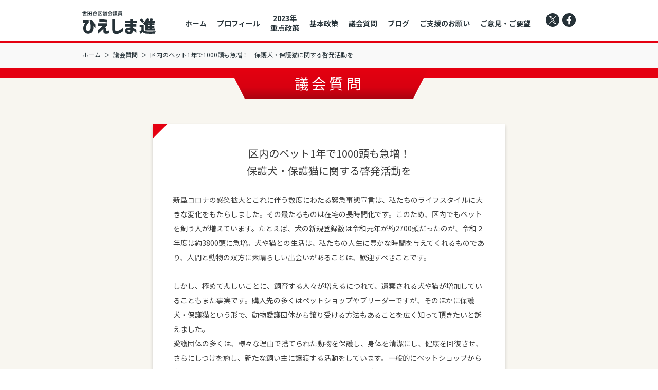

--- FILE ---
content_type: text/html; charset=UTF-8
request_url: https://hieshimasusumu.com/council/1492/
body_size: 12580
content:
<!DOCTYPE html>
<html lang="ja">
<head>
<link rel="preconnect" href="https://www.googletagmanager.com" crossorigin>
<link rel="preconnect" href="https://www.google-analytics.com" crossorigin>
<link rel="preconnect" href="https://fonts.gstatic.com" crossorigin>
<link rel="preload" href="https://www.googletagmanager.com/gtag/js?id=UA-160738574-1" as="script">
<link rel="preload" href="https://www.google-analytics.com/analytics.js" as="script">
<link rel="preload" href="https://fonts.googleapis.com/css2?family=Noto+Sans+JP:wght@400;700&display=swap" as="style">
<link rel="preload" href="https://hieshimasusumu.com/assets/themes/hieshimasusumu/css/style.min.css" as="style">
<link rel="preload" href="https://hieshimasusumu.com/assets/themes/hieshimasusumu/js/script.min.js" as="script">
<!-- Google tag (gtag.js) -->
<script async src="https://www.googletagmanager.com/gtag/js?id=G-J2GWHGFMTT"></script>
<script>
window.dataLayer = window.dataLayer || [];
function gtag(){dataLayer.push(arguments);}
gtag('js', new Date());
gtag('config', 'G-J2GWHGFMTT');
gtag('config', 'UA-160738574-1');
</script>
<meta charset="utf-8">
<meta name="viewport" content="width=device-width, initial-scale=1.0">
<meta http-equiv="X-UA-Compatible" content="IE=edge">
<title>区内のペット1年で1000頭も急増！　保護犬・保護猫に関する啓発活動を | 世田谷区議会議員　ひえしま進公式サイト</title>
<meta name="format-detection" content="telephone=no, address=no, email=no">
<link rel="subresource" href="https://fonts.googleapis.com/css2?family=Noto+Sans+JP:wght@400;700&display=swap" class="lazycss">
<style>
html{line-height:1.15;-webkit-text-size-adjust:100%}body{margin:0}h1{font-size:2em;margin:.67em 0}a{background-color:transparent}img{border-style:none}::-webkit-file-upload-button{-webkit-appearance:button;font:inherit}h1,h2{margin:0;font-weight:400}li,ul{list-style-type:none;margin:0;padding:0}p{margin:0}img{vertical-align:top}body,html{height:100%;margin:0}html{font-size:62.5%}body{min-width:1040px;background-color:#fff;color:#263238;font-family:"Noto Sans JP",sans-serif;font-size:16px;font-size:1.6rem;line-height:1.75;word-wrap:break-word;overflow-wrap:break-word;-webkit-text-size-adjust:none}@media screen and (max-width:767px){body{width:100%;min-width:initial;min-width:auto;font-size:4.26667vw}}*,:after,:before{-webkit-box-sizing:border-box;box-sizing:border-box}img{max-width:100%;height:auto}a{outline:0;color:#263238;text-decoration:none;-webkit-backface-visibility:hidden;backface-visibility:hidden}a:link{outline:0}a:visited{outline:0}@media screen and (min-width:768px){.pc-hide{display:none!important}}.l-content{padding-top:84px}@media screen and (max-width:767px){.l-content{padding-top:18.93333vw}.is-top .l-content{padding-top:0}}.l-header{position:fixed;top:0;left:0;z-index:1000;width:100%;height:84px;background-color:#fff;border-bottom:solid 4px #e50011}@media screen and (max-width:767px){.l-header{height:18.93333vw;border-bottom-width:1.06667vw}.is-top .l-header{display:none}}.l-header-inner{display:-webkit-box;display:-ms-flexbox;display:flex;-webkit-box-pack:justify;-ms-flex-pack:justify;justify-content:space-between;-webkit-box-align:center;-ms-flex-align:center;align-items:center;width:960px;margin:0 auto;padding:22px 0 0}@media screen and (max-width:767px){.l-header-inner{width:90.1333vw;padding-top:3.2vw}}.l-header-logo{width:143px}.l-header-logo>a{display:block;line-height:0}@media screen and (max-width:767px){.l-header-logo{width:36.26667vw}}.l-header-nav{display:-webkit-box;display:-ms-flexbox;display:flex;font-size:14px;font-size:1.4rem;font-weight:600}@media screen and (max-width:767px){.l-header-nav{display:none}}.l-header-navList{display:-webkit-box;display:-ms-flexbox;display:flex}.l-header-navList>li:not(:first-child){margin-left:20px}.l-header-sns{display:-webkit-box;display:-ms-flexbox;display:flex;margin:0 0 0 30px}.l-header-sns>li{width:26px;height:26px}.l-header-sns>li:not(:first-child){margin-left:6px}.l-header-sns>li svg{width:26px;height:26px;fill:#263238}@media screen and (max-width:767px){.l-header-sns{display:none}}.l-section{padding:85px 0}.l-section.determination{padding-bottom:0}@media screen and (max-width:767px){.l-section{padding:16vw 0}}.l-section-heading{margin-bottom:55px;font-size:42px;font-size:4.2rem;font-weight:600;line-height:1;letter-spacing:.1em;text-align:center}.l-section-heading:after{content:"";display:block;width:100px;height:5px;margin:20px auto 0;background:-webkit-gradient(linear,left top,right top,color-stop(70%,#e50011),to(#ac0411));background:-o-linear-gradient(left,#e50011 70%,#ac0411);background:linear-gradient(to right,#e50011 70%,#ac0411)}@media screen and (max-width:767px){.l-section-heading{margin-bottom:9.33333vw;font-size:8.53333vw}.l-section-heading:after{width:26.66667vw;height:1.33333vw;margin-top:5.33333vw}}.l-section-body{width:960px;margin:0 auto}@media screen and (max-width:767px){.l-section-body{width:100%}}.l-wrapper{width:100%;min-width:1040px;overflow-x:hidden}@media screen and (max-width:767px){.l-wrapper{min-width:initial}}.determination{position:relative}.determination:before{position:absolute;top:250px;left:-50vw;z-index:-1;content:"";display:block;width:200vw;height:340px;background-color:#fbfaf7;-webkit-transform:rotate(5deg);-ms-transform:rotate(5deg);transform:rotate(5deg)}.determination:after{position:absolute;bottom:-50px;left:-20vw;z-index:-1;content:"";display:block;width:200vw;height:230px;background-color:#fbfaf7;-webkit-transform:rotate(-5deg);-ms-transform:rotate(-5deg);transform:rotate(-5deg)}@media screen and (max-width:767px){.determination:before{top:43.2vw}}.determination-text{width:660px;margin:0 auto}.determination-text>p:not(:first-child){margin-top:15px}@media screen and (max-width:767px){.determination-text{width:90.1333vw}}.menu{display:none}@media screen and (max-width:767px){.menu{display:block;position:fixed;top:0;right:-56vw;z-index:10002;width:56vw;height:100vh;background-color:rgba(229,0,17,.9);overflow-y:scroll;opacity:0;-webkit-transform:translateX(0);-ms-transform:translateX(0);transform:translateX(0)}}.menu-inner{padding:18.66667vw 5.33333vw 32vw}.menu-list{margin-bottom:8vw}.menu-list>li{font-size:4.26667vw;font-weight:600;line-height:1}.menu-list>li:not(:first-child){margin-top:8vw}.menu-list>li a{color:#fff}.menu-sns>li:not(:first-child){margin-top:4vw}.menu-sns>li img{width:8vw;height:8vw}.menu-bars{display:none}@media screen and (max-width:767px){.menu-bars{position:fixed;top:4vw;right:4vw;z-index:10003;display:block;width:12.26667vw;height:10.66667vw}}.menu-bar{position:absolute;right:1.33333vw;display:inline-block;width:9.6vw;height:1.06667vw;background-color:#263238}.menu-bar:nth-child(1){top:1.33333vw}.menu-bar:nth-child(2){top:4.26667vw;width:7.46667vw}.menu-bar:nth-child(3){top:7.2vw;width:5.6vw}.menu-overlay{display:none;position:fixed;top:0;left:0;z-index:10001;width:100%;height:100vh;background-color:rgba(0,0,0,.2)}.mv{width:100%}@media screen and (min-width:1041px){.mv{height:33.45588vw}}@media screen and (max-width:1040px){.mv{height:348px}}@media screen and (max-width:767px){.mv{height:146.66667vw}}.mv-image{width:100%;height:100%;line-height:0;text-align:center}.mv-image>picture{display:block;width:100%;height:100%}.mv-image>picture img,.mv-image>picture>source{width:100%;height:100%}@media all and (-ms-high-contrast:none){.mv{height:auto}}
</style>
<meta name='robots' content='max-image-preview:large' />
<style>img:is([sizes="auto" i], [sizes^="auto," i]) { contain-intrinsic-size: 3000px 1500px }</style>
<meta name="description" content="新型コロナの感染拡大とこれに伴う数度にわたる緊急事態宣言は、私たちのライフスタイルに大きな変化をもたらしました。その最たるものは在宅の長時間化です。このため、区内でもペットを飼う人が増えています。たとえば、犬の新規登録数は令和元年が約2700…">
<meta property="og:title" content="区内のペット1年で1000頭も急増！　保護犬・保護猫に関する啓発活動を | 世田谷区議会議員　ひえしま進公式サイト">
<meta property="og:description" content="新型コロナの感染拡大とこれに伴う数度にわたる緊急事態宣言は、私たちのライフスタイルに大きな変化をもたらしました。その最たるものは在宅の長時間化です。このため、区内でもペットを飼う人が増えています。たとえば、犬の新規登録数は令和元年が約2700…">
<meta property="og:url" content="https://hieshimasusumu.com/council/1492/">
<meta property="og:image" content="https://hieshimasusumu.com/assets/themes/hieshimasusumu/img/ogimg.png?202407">
<meta property="og:site_name" content="世田谷区議会議員　ひえしま進公式サイト">
<meta property="og:type" content="article">
<meta name="twitter:title" content="区内のペット1年で1000頭も急増！　保護犬・保護猫に関する啓発活動を | 世田谷区議会議員　ひえしま進公式サイト">
<meta name="twitter:description" content="新型コロナの感染拡大とこれに伴う数度にわたる緊急事態宣言は、私たちのライフスタイルに大きな変化をもたらしました。その最たるものは在宅の長時間化です。このため、区内でもペットを飼う人が増えています。たとえば、犬の新規登録数は令和元年が約2700…">
<meta name="twitter:url" content="https://hieshimasusumu.com/council/1492/">
<meta name="twitter:site" content="世田谷区議会議員　ひえしま進公式サイト">
<meta name="twitter:card" content="summary_large_image">
<meta name="twitter:image" content="https://hieshimasusumu.com/assets/themes/hieshimasusumu/img/ogimg.png?202407">
<link rel='stylesheet' id='style-css' href='https://hieshimasusumu.com/assets/themes/hieshimasusumu/css/style.min.css?230518' type='text/css' media='all' />
<style id='classic-theme-styles-inline-css' type='text/css'>
/*! This file is auto-generated */
.wp-block-button__link{color:#fff;background-color:#32373c;border-radius:9999px;box-shadow:none;text-decoration:none;padding:calc(.667em + 2px) calc(1.333em + 2px);font-size:1.125em}.wp-block-file__button{background:#32373c;color:#fff;text-decoration:none}
</style>
<style id='global-styles-inline-css' type='text/css'>
:root{--wp--preset--aspect-ratio--square: 1;--wp--preset--aspect-ratio--4-3: 4/3;--wp--preset--aspect-ratio--3-4: 3/4;--wp--preset--aspect-ratio--3-2: 3/2;--wp--preset--aspect-ratio--2-3: 2/3;--wp--preset--aspect-ratio--16-9: 16/9;--wp--preset--aspect-ratio--9-16: 9/16;--wp--preset--color--black: #000000;--wp--preset--color--cyan-bluish-gray: #abb8c3;--wp--preset--color--white: #ffffff;--wp--preset--color--pale-pink: #f78da7;--wp--preset--color--vivid-red: #cf2e2e;--wp--preset--color--luminous-vivid-orange: #ff6900;--wp--preset--color--luminous-vivid-amber: #fcb900;--wp--preset--color--light-green-cyan: #7bdcb5;--wp--preset--color--vivid-green-cyan: #00d084;--wp--preset--color--pale-cyan-blue: #8ed1fc;--wp--preset--color--vivid-cyan-blue: #0693e3;--wp--preset--color--vivid-purple: #9b51e0;--wp--preset--gradient--vivid-cyan-blue-to-vivid-purple: linear-gradient(135deg,rgba(6,147,227,1) 0%,rgb(155,81,224) 100%);--wp--preset--gradient--light-green-cyan-to-vivid-green-cyan: linear-gradient(135deg,rgb(122,220,180) 0%,rgb(0,208,130) 100%);--wp--preset--gradient--luminous-vivid-amber-to-luminous-vivid-orange: linear-gradient(135deg,rgba(252,185,0,1) 0%,rgba(255,105,0,1) 100%);--wp--preset--gradient--luminous-vivid-orange-to-vivid-red: linear-gradient(135deg,rgba(255,105,0,1) 0%,rgb(207,46,46) 100%);--wp--preset--gradient--very-light-gray-to-cyan-bluish-gray: linear-gradient(135deg,rgb(238,238,238) 0%,rgb(169,184,195) 100%);--wp--preset--gradient--cool-to-warm-spectrum: linear-gradient(135deg,rgb(74,234,220) 0%,rgb(151,120,209) 20%,rgb(207,42,186) 40%,rgb(238,44,130) 60%,rgb(251,105,98) 80%,rgb(254,248,76) 100%);--wp--preset--gradient--blush-light-purple: linear-gradient(135deg,rgb(255,206,236) 0%,rgb(152,150,240) 100%);--wp--preset--gradient--blush-bordeaux: linear-gradient(135deg,rgb(254,205,165) 0%,rgb(254,45,45) 50%,rgb(107,0,62) 100%);--wp--preset--gradient--luminous-dusk: linear-gradient(135deg,rgb(255,203,112) 0%,rgb(199,81,192) 50%,rgb(65,88,208) 100%);--wp--preset--gradient--pale-ocean: linear-gradient(135deg,rgb(255,245,203) 0%,rgb(182,227,212) 50%,rgb(51,167,181) 100%);--wp--preset--gradient--electric-grass: linear-gradient(135deg,rgb(202,248,128) 0%,rgb(113,206,126) 100%);--wp--preset--gradient--midnight: linear-gradient(135deg,rgb(2,3,129) 0%,rgb(40,116,252) 100%);--wp--preset--font-size--small: 13px;--wp--preset--font-size--medium: 20px;--wp--preset--font-size--large: 36px;--wp--preset--font-size--x-large: 42px;--wp--preset--spacing--20: 0.44rem;--wp--preset--spacing--30: 0.67rem;--wp--preset--spacing--40: 1rem;--wp--preset--spacing--50: 1.5rem;--wp--preset--spacing--60: 2.25rem;--wp--preset--spacing--70: 3.38rem;--wp--preset--spacing--80: 5.06rem;--wp--preset--shadow--natural: 6px 6px 9px rgba(0, 0, 0, 0.2);--wp--preset--shadow--deep: 12px 12px 50px rgba(0, 0, 0, 0.4);--wp--preset--shadow--sharp: 6px 6px 0px rgba(0, 0, 0, 0.2);--wp--preset--shadow--outlined: 6px 6px 0px -3px rgba(255, 255, 255, 1), 6px 6px rgba(0, 0, 0, 1);--wp--preset--shadow--crisp: 6px 6px 0px rgba(0, 0, 0, 1);}:where(.is-layout-flex){gap: 0.5em;}:where(.is-layout-grid){gap: 0.5em;}body .is-layout-flex{display: flex;}.is-layout-flex{flex-wrap: wrap;align-items: center;}.is-layout-flex > :is(*, div){margin: 0;}body .is-layout-grid{display: grid;}.is-layout-grid > :is(*, div){margin: 0;}:where(.wp-block-columns.is-layout-flex){gap: 2em;}:where(.wp-block-columns.is-layout-grid){gap: 2em;}:where(.wp-block-post-template.is-layout-flex){gap: 1.25em;}:where(.wp-block-post-template.is-layout-grid){gap: 1.25em;}.has-black-color{color: var(--wp--preset--color--black) !important;}.has-cyan-bluish-gray-color{color: var(--wp--preset--color--cyan-bluish-gray) !important;}.has-white-color{color: var(--wp--preset--color--white) !important;}.has-pale-pink-color{color: var(--wp--preset--color--pale-pink) !important;}.has-vivid-red-color{color: var(--wp--preset--color--vivid-red) !important;}.has-luminous-vivid-orange-color{color: var(--wp--preset--color--luminous-vivid-orange) !important;}.has-luminous-vivid-amber-color{color: var(--wp--preset--color--luminous-vivid-amber) !important;}.has-light-green-cyan-color{color: var(--wp--preset--color--light-green-cyan) !important;}.has-vivid-green-cyan-color{color: var(--wp--preset--color--vivid-green-cyan) !important;}.has-pale-cyan-blue-color{color: var(--wp--preset--color--pale-cyan-blue) !important;}.has-vivid-cyan-blue-color{color: var(--wp--preset--color--vivid-cyan-blue) !important;}.has-vivid-purple-color{color: var(--wp--preset--color--vivid-purple) !important;}.has-black-background-color{background-color: var(--wp--preset--color--black) !important;}.has-cyan-bluish-gray-background-color{background-color: var(--wp--preset--color--cyan-bluish-gray) !important;}.has-white-background-color{background-color: var(--wp--preset--color--white) !important;}.has-pale-pink-background-color{background-color: var(--wp--preset--color--pale-pink) !important;}.has-vivid-red-background-color{background-color: var(--wp--preset--color--vivid-red) !important;}.has-luminous-vivid-orange-background-color{background-color: var(--wp--preset--color--luminous-vivid-orange) !important;}.has-luminous-vivid-amber-background-color{background-color: var(--wp--preset--color--luminous-vivid-amber) !important;}.has-light-green-cyan-background-color{background-color: var(--wp--preset--color--light-green-cyan) !important;}.has-vivid-green-cyan-background-color{background-color: var(--wp--preset--color--vivid-green-cyan) !important;}.has-pale-cyan-blue-background-color{background-color: var(--wp--preset--color--pale-cyan-blue) !important;}.has-vivid-cyan-blue-background-color{background-color: var(--wp--preset--color--vivid-cyan-blue) !important;}.has-vivid-purple-background-color{background-color: var(--wp--preset--color--vivid-purple) !important;}.has-black-border-color{border-color: var(--wp--preset--color--black) !important;}.has-cyan-bluish-gray-border-color{border-color: var(--wp--preset--color--cyan-bluish-gray) !important;}.has-white-border-color{border-color: var(--wp--preset--color--white) !important;}.has-pale-pink-border-color{border-color: var(--wp--preset--color--pale-pink) !important;}.has-vivid-red-border-color{border-color: var(--wp--preset--color--vivid-red) !important;}.has-luminous-vivid-orange-border-color{border-color: var(--wp--preset--color--luminous-vivid-orange) !important;}.has-luminous-vivid-amber-border-color{border-color: var(--wp--preset--color--luminous-vivid-amber) !important;}.has-light-green-cyan-border-color{border-color: var(--wp--preset--color--light-green-cyan) !important;}.has-vivid-green-cyan-border-color{border-color: var(--wp--preset--color--vivid-green-cyan) !important;}.has-pale-cyan-blue-border-color{border-color: var(--wp--preset--color--pale-cyan-blue) !important;}.has-vivid-cyan-blue-border-color{border-color: var(--wp--preset--color--vivid-cyan-blue) !important;}.has-vivid-purple-border-color{border-color: var(--wp--preset--color--vivid-purple) !important;}.has-vivid-cyan-blue-to-vivid-purple-gradient-background{background: var(--wp--preset--gradient--vivid-cyan-blue-to-vivid-purple) !important;}.has-light-green-cyan-to-vivid-green-cyan-gradient-background{background: var(--wp--preset--gradient--light-green-cyan-to-vivid-green-cyan) !important;}.has-luminous-vivid-amber-to-luminous-vivid-orange-gradient-background{background: var(--wp--preset--gradient--luminous-vivid-amber-to-luminous-vivid-orange) !important;}.has-luminous-vivid-orange-to-vivid-red-gradient-background{background: var(--wp--preset--gradient--luminous-vivid-orange-to-vivid-red) !important;}.has-very-light-gray-to-cyan-bluish-gray-gradient-background{background: var(--wp--preset--gradient--very-light-gray-to-cyan-bluish-gray) !important;}.has-cool-to-warm-spectrum-gradient-background{background: var(--wp--preset--gradient--cool-to-warm-spectrum) !important;}.has-blush-light-purple-gradient-background{background: var(--wp--preset--gradient--blush-light-purple) !important;}.has-blush-bordeaux-gradient-background{background: var(--wp--preset--gradient--blush-bordeaux) !important;}.has-luminous-dusk-gradient-background{background: var(--wp--preset--gradient--luminous-dusk) !important;}.has-pale-ocean-gradient-background{background: var(--wp--preset--gradient--pale-ocean) !important;}.has-electric-grass-gradient-background{background: var(--wp--preset--gradient--electric-grass) !important;}.has-midnight-gradient-background{background: var(--wp--preset--gradient--midnight) !important;}.has-small-font-size{font-size: var(--wp--preset--font-size--small) !important;}.has-medium-font-size{font-size: var(--wp--preset--font-size--medium) !important;}.has-large-font-size{font-size: var(--wp--preset--font-size--large) !important;}.has-x-large-font-size{font-size: var(--wp--preset--font-size--x-large) !important;}
:where(.wp-block-post-template.is-layout-flex){gap: 1.25em;}:where(.wp-block-post-template.is-layout-grid){gap: 1.25em;}
:where(.wp-block-columns.is-layout-flex){gap: 2em;}:where(.wp-block-columns.is-layout-grid){gap: 2em;}
:root :where(.wp-block-pullquote){font-size: 1.5em;line-height: 1.6;}
</style>
<script type="text/javascript" defer src="https://hieshimasusumu.com/assets/themes/hieshimasusumu/js/script.min.js?230413" id="script-js"></script>
<link rel="icon" href="https://hieshimasusumu.com/assets/img/favicon.ico">
<link rel="apple-touch-icon" href="https://hieshimasusumu.com/assets/img/touch-icon.png">
</head>
<body class="">
<div id="fb-root"></div>
<div class="l-wrapper" id="pagetop">
<header class="l-header">
<div class="l-header-inner">
<h1 class="l-header-logo"><a href="https://hieshimasusumu.com/"><img src="https://hieshimasusumu.com/assets/themes/hieshimasusumu/img/logo.svg?202407" alt="世田谷区議会議員　ひえしま進" width="143" height="46"></a></h1>
<nav class="l-header-nav">
<ul class="l-header-navList">
<li><a href="https://hieshimasusumu.com/">ホーム</a></li>
<li><a href="https://hieshimasusumu.com/#profile">プロフィール</a></li>
<li class="priority"><a href="https://hieshimasusumu.com/#priority-policy">2023年<br>重点政策</a></li>
<li><a href="https://hieshimasusumu.com/#policy">基本政策</a></li>
<li><a href="https://hieshimasusumu.com/council/">議会質問</a></li>
<li><a href="https://hieshimasusumu.com/blog/">ブログ</a></li>
<li><a href="https://hieshimasusumu.com/#support">ご支援のお願い</a></li>
<li><a href="https://hieshimasusumu.com/#contact">ご意見・ご要望</a></li>
</ul>
<ul class="l-header-sns">
<li><a href="https://x.com/hieshima_susumu" target="_blank"><svg role="img"><use xlink:href="https://hieshimasusumu.com/assets/themes/hieshimasusumu/img/sprite.svg#icon_x_circle"></use></svg></a></li>
<li><a href="https://www.facebook.com/hieshimasusumutokyo/" target="_blank"><svg role="img"><use xlink:href="https://hieshimasusumu.com/assets/themes/hieshimasusumu/img/sprite.svg#icon_facebook_circle"></use></svg></a></li>
</ul>
</nav>
</div>
</header>
<div class="l-content">
<div class="breadcrumb">
<ul>
<li><a href="https://hieshimasusumu.com/">ホーム</a></li>
<li><a href="https://hieshimasusumu.com/council/">議会質問</a></li>
<li>区内のペット1年で1000頭も急増！　保護犬・保護猫に関する啓発活動を</li>
</ul>
</div>
<section class="l-content-block bg council-wrapper">
<h2 class="l-content-heading"><span>議会質問</span></h2>
<article class="l-section--sub">
<div class="questionList--full">
<div class="questionList-item">
<h3 class="questionList-item-heading">区内のペット1年で1000頭も急増！<br>保護犬・保護猫に関する啓発活動を</h3>
<div class="questionList-item-text">
<div class="wysiwyg">
<p>新型コロナの感染拡大とこれに伴う数度にわたる緊急事態宣言は、私たちのライフスタイルに大きな変化をもたらしました。その最たるものは在宅の長時間化です。このため、区内でもペットを飼う人が増えています。たとえば、犬の新規登録数は令和元年が約2700頭だったのが、令和２年度は約3800頭に急増。犬や猫との生活は、私たちの人生に豊かな時間を与えてくれるものであり、人間と動物の双方に素晴らしい出会いがあることは、歓迎すべきことです。</p>
<p>しかし、極めて悲しいことに、飼育する人々が増えるにつれて、遺棄される犬や猫が増加していることもまた事実です。購入先の多くはペットショップやブリーダーですが、そのほかに保護犬・保護猫という形で、動物愛護団体から譲り受ける方法もあることを広く知って頂きたいと訴えました。<br />
愛護団体の多くは、様々な理由で捨てられた動物を保護し、身体を清潔にし、健康を回復させ、さらにしつけを施し、新たな飼い主に譲渡する活動をしています。一般的にペットショップから犬を購入する場合、生まれて数ヵ月の赤ちゃんの段階で引き渡されるため、飼い主が一からしっかりしつけを行わなければなりません。しかし、ここが最大のハードルとも言え、しつけに失敗すれば、ただの言うことを聞かない犬に成り下がり、愛情が薄れ、遺棄するというパターンが多数を占めます。</p>
<p>しかし、保護犬の場合の多くは成犬であり、性格もはっきりし、トライアル期間を設けるなど飼い主となる人とのマッチングに重きを置いているので、比較的相性のよい犬と出会うチャンスがあります。当然、虐待を受けて心を閉ざしている、あるいは疾患を持つ犬や猫もいますから、保護犬・保護猫を受け入れる際には、それ相応の覚悟が求められます。<br />
とは言え、保護犬・保護猫を迎えるという選択肢は、我々が動物と共に暮らす上で新しい見地をもたらすもので、これまで以上に、1人でも多くの方にその存在を知って頂く必要があると考えます。ひえしまは区に対して、愛護団体との関係を強化し、協力して啓発活動を行うよう求めました。さらに、小学校など教育現場で、保護犬・保護猫とふれあう場、あるいはなぜ保護犬・保護猫が存在するのかといった社会的背景を学ぶ機会として、動物愛護の精神を涵養する授業などを行うことを強く要望しました。区は前向きに取り組みたい、と答弁しました。</p>
</div>
</div>
</div>
<nav class="questionList-nav">
<a href="https://hieshimasusumu.com/council/1215/" class="questionList-nav--prev">前の質問へ</a>           <a href="https://hieshimasusumu.com/council/1493/" class="questionList-nav--next">次の質問へ</a>        </nav>
</div>
</article>
<section class="l-section--sub">
<h3 class="l-section-heading border-l">保坂区政の問題点を突く！<br>鋭い論点で斬り込む<br class="pc-hide">ひえしま進の議会質問</h3>
<div class="questionList">
<div class="questionList-image"><img src="https://hieshimasusumu.com/assets/themes/hieshimasusumu/img/img_10.jpg" width="500" height="330" alt=""></div>
<ul>
<li>
<a href="https://hieshimasusumu.com/council/4403/" class="questionList-item"><span>令和６年度一般会計決算認定に反対！<br>肖像画廃棄など不祥事相次ぐ、末期症状の保坂区政
</span></a>
</li><li>
<a href="https://hieshimasusumu.com/council/4402/" class="questionList-item"><span>ご存知ですか⁉ 2030年問題<br>プラスチックごみ回収で年間30億の予算増に！
</span></a>
</li><li>
<a href="https://hieshimasusumu.com/council/4401/" class="questionList-item"><span>区独自の空襲被害者見舞金、<br>本当に必要なのか？</span></a>
</li><li>
<a href="https://hieshimasusumu.com/council/4400/" class="questionList-item"><span>実現しました！<br>路上喫煙、加熱式たばこも規制対象に
</span></a>
</li><li>
<a href="https://hieshimasusumu.com/council/4399/" class="questionList-item"><span>いつまでやる？<br>世田谷区議の海外派遣は1人204万円</span></a>
</li><li>
<a href="https://hieshimasusumu.com/council/4028/" class="questionList-item"><span>令和７年度一般会計予算に断固反対！<br>杜撰と緩慢の保坂区政は認められない</span></a>
</li><li>
<a href="https://hieshimasusumu.com/council/4027/" class="questionList-item"><span>23区初！<br>区が電動キックボードの事故件数を公表</span></a>
</li><li>
<a href="https://hieshimasusumu.com/council/4026/" class="questionList-item"><span>外国人の違反多発！<br>このままでいいのか？ 世田谷区の民泊</span></a>
</li><li>
<a href="https://hieshimasusumu.com/council/4025/" class="questionList-item"><span>家庭まかせは危険！<br>学校にモアレ検査を導入せよ</span></a>
</li><li>
<a href="https://hieshimasusumu.com/council/3756/" class="questionList-item"><span>1人173万円！<br>区税による議員の“海外派遣”は本当に必要か？</span></a>
</li><li>
<a href="https://hieshimasusumu.com/council/3755/" class="questionList-item"><span>孤立死・孤独死をゼロに！<br>「ミドル期シングル」対策として「親密圏」の創出を
</span></a>
</li><li>
<a href="https://hieshimasusumu.com/council/3754/" class="questionList-item"><span>“闇バイト強盗”から区民を守れ！ <br>個人宅の防犯カメラ設置助成を求める</span></a>
</li><li>
<a href="https://hieshimasusumu.com/council/3753/" class="questionList-item"><span>世田谷区は3７年前から朝鮮・中華学校へ補助金<br>インターナショナル・スクールはなぜ支援しない？</span></a>
</li><li>
<a href="https://hieshimasusumu.com/council/3510/" class="questionList-item"><span>なんと本庁舎整備の交渉記録が真っ黒！<br>区民を欺く保坂区長の“情報公開”の実態</span></a>
</li><li>
<a href="https://hieshimasusumu.com/council/3509/" class="questionList-item"><span>自画自賛のオンパレード！<br>「コロナ対応記録」を作り直せ！</span></a>
</li><li>
<a href="https://hieshimasusumu.com/council/3508/" class="questionList-item"><span>災害に備えて学校改築を着実に進めよ。<br>遮熱対策を急げ！</span></a>
</li><li>
<a href="https://hieshimasusumu.com/council/3507/" class="questionList-item"><span>世田谷区独自の火葬場建設を推進すべき</span></a>
</li><li>
<a href="https://hieshimasusumu.com/council/3339/" class="questionList-item"><span>令和6年度一般会計予算に反対！<br>実行力なき保坂区政で世田谷区は衰退</span></a>
</li><li>
<a href="https://hieshimasusumu.com/council/3338/" class="questionList-item"><span>福祉予算を充実させ、<br>区民のいのちを守る対策を強化せよ！</span></a>
</li><li>
<a href="https://hieshimasusumu.com/council/3337/" class="questionList-item"><span>等々力渓谷が閉鎖！<br>ひえしまが指摘していたのに、なぜ手を打たなかったのか？</span></a>
</li><li>
<a href="https://hieshimasusumu.com/council/3336/" class="questionList-item"><span>やっと！地域ネコの不妊去勢手術が実質全額補助へ</span></a>
</li><li>
<a href="https://hieshimasusumu.com/council/3335/" class="questionList-item"><span>防災力強化へ！<br>ドローン機体の購入と区職員の免許取得費を計上</span></a>
</li><li>
<a href="https://hieshimasusumu.com/council/3075/" class="questionList-item"><span>保坂区長の公約“教育改革”はどこへ？<br>区教委、ようやく中学校での<br class="pc-hide">暴力事件を認めて体罰調査</span></a>
</li><li>
<a href="https://hieshimasusumu.com/council/3074/" class="questionList-item"><span>男女共同参画センター「らぷらす」<br>『離婚講座』で隠し財産を指南、<br class="pc-hide">と区民からの告発を質す</span></a>
</li><li>
<a href="https://hieshimasusumu.com/council/3073/" class="questionList-item"><span>保坂区政の計画達成率はたった53％<br>一般会計決算認定に反対しました！</span></a>
</li><li>
<a href="https://hieshimasusumu.com/council/2867/" class="questionList-item"><span>区立中学「体罰」事件を追及！<br>呆れた教育委員会の隠蔽体質</span></a>
</li><li>
<a href="https://hieshimasusumu.com/council/2866/" class="questionList-item"><span>「何期でも構わない」<br>多選容認の保坂区長、退職金受け取る</span></a>
</li><li>
<a href="https://hieshimasusumu.com/council/2865/" class="questionList-item"><span>大成建設のミスで新本庁舎の完成が延期<br>区民負担を回避せよ！</span></a>
</li><li>
<a href="https://hieshimasusumu.com/council/2868/" class="questionList-item"><span>ひえしまの提案でいよいよ実現へ！<br>ふるさと納税の寄付先に動物愛護基金<br>地域ネコの不妊去勢手術は全額助成へ</span></a>
</li><li>
<a href="https://hieshimasusumu.com/council/2479/" class="questionList-item"><span>ひえしまの質問で「黙食」見直しへ！<br><small>（『読売新聞』2022年11月30日付に掲載）</small></span></a>
</li><li>
<a href="https://hieshimasusumu.com/council/2478/" class="questionList-item"><span>区長がまた公務と政務を混同！<br>副区長を政治資金パーティーに派遣</span></a>
</li><li>
<a href="https://hieshimasusumu.com/council/2477/" class="questionList-item"><span>ふるさと納税87億円流出！<br>動物愛護ファンドを創設せよ</span></a>
</li><li>
<a href="https://hieshimasusumu.com/council/2476/" class="questionList-item"><span>深刻な旧統一教会問題。<br>区は相談窓口を設置せよ</span></a>
</li><li>
<a href="https://hieshimasusumu.com/council/2211/" class="questionList-item"><span>区長は学校給食無償化を早く決断せよ！</span></a>
</li><li>
<a href="https://hieshimasusumu.com/council/2210/" class="questionList-item"><span>公務員の定年引上げに唯一反対！<br>
まずは民間企業の徹底を</span></a>
</li><li>
<a href="https://hieshimasusumu.com/council/2209/" class="questionList-item"><span>区は危機管理監を設置せよ！<br>
学校に「防災クラブ」「防災部」の立ち上げを</span></a>
</li><li>
<a href="https://hieshimasusumu.com/council/2208/" class="questionList-item"><span>「地域ネコ」の不妊去勢手術を<br>全額助成せよ！</span></a>
</li><li>
<a href="https://hieshimasusumu.com/council/2207/" class="questionList-item"><span>実現しました！<br>
区が区長公用車の使用基準を策定</span></a>
</li><li>
<a href="https://hieshimasusumu.com/council/2206/" class="questionList-item"><span>安倍元首相の国葬について<br>区長の対応を質す</span></a>
</li><li>
<a href="https://hieshimasusumu.com/council/2020/" class="questionList-item"><span>再び問う！<br>町会費と募金の一括強制徴収をやめよ</span></a>
</li><li>
<a href="https://hieshimasusumu.com/council/2019/" class="questionList-item"><span>「公務」と「政務」を混同！<br>区長公用車、運用ガイドラインを策定せよ</span></a>
</li><li>
<a href="https://hieshimasusumu.com/council/2018/" class="questionList-item"><span>深刻な「ナラ枯れ」被害。<br>区は早急に対策を講じよ！</span></a>
</li><li>
<a href="https://hieshimasusumu.com/council/2017/" class="questionList-item"><span>学校給食無償化を実現せよ！</span></a>
</li><li>
<a href="https://hieshimasusumu.com/council/2016/" class="questionList-item"><span>ご報告<br>私を侮辱したあべ力也議員に懲罰</span></a>
</li><li>
<a href="https://hieshimasusumu.com/council/1751/" class="questionList-item"><span>“世田谷モデル”大失敗に終わる。<br>区長の人気取りに血税５億円！<br>検査キット無料配布で大混乱も
</span></a>
</li><li>
<a href="https://hieshimasusumu.com/council/1750/" class="questionList-item"><span>「赤い羽根共同募金」問題<br>町会を利用した徴収やめよ</span></a>
</li><li>
<a href="https://hieshimasusumu.com/council/1749/" class="questionList-item"><span>ドローン活用とボランティア連携で<br>首都直下型地震などの災害に備えよ</span></a>
</li><li>
<a href="https://hieshimasusumu.com/council/1494/" class="questionList-item"><span>わいせつ教員・児相職員対策を強化せよ！<br>教師・子ども間のSNSやりとりを禁じよ</span></a>
</li><li>
<a href="https://hieshimasusumu.com/council/1493/" class="questionList-item"><span>コロナ禍で急増する若者の薬物乱用<br>区は未然防止活動に全力を傾けよ！</span></a>
</li><li>
<a href="https://hieshimasusumu.com/council/1492/" class="questionList-item"><span>区内のペット1年で1000頭も急増！<br>保護犬・保護猫に関する啓発活動を</span></a>
</li><li>
<a href="https://hieshimasusumu.com/council/1215/" class="questionList-item"><span>コロナワクチン、診療所での<br class="pc-hide">「個別接種」も実施すべき！<br>保坂区長「私も受けたいと思う」と答弁</span></a>
</li><li>
<a href="https://hieshimasusumu.com/council/1214/" class="questionList-item"><span>“世田谷モデル”の失敗に学べ<br>必要なのは具体的な感染予防策</span></a>
</li><li>
<a href="https://hieshimasusumu.com/council/1213/" class="questionList-item"><span>世田谷区は本当に政令市を目指すのか？<br>区の財政試算ではマイナス160億円に</span></a>
</li><li>
<a href="https://hieshimasusumu.com/council/1212/" class="questionList-item"><span>“ファミサポ”にも電子マネー決済を！<br>会員間の利便性向上をはかれ</span></a>
</li><li>
<a href="https://hieshimasusumu.com/council/866/" class="questionList-item"><span><span>保坂区長が大暴走！ 実は全区民検査ではなかった</span><br>血税４億円ムダにする<br class="pc-hide">“世田谷モデル”に唯一反対！</span></a>
</li><li>
<a href="https://hieshimasusumu.com/council/865/" class="questionList-item"><span>衝撃！<br> 飼い主が20頭の秋田犬を放置し逃走<br>動物虐待と多頭飼育崩壊を議会で追及！</span></a>
</li><li>
<a href="https://hieshimasusumu.com/council/864/" class="questionList-item"><span>区の風水害への備えを総点検<br>公園を活用した洪水対策を急げ！</span></a>
</li><li>
<a href="https://hieshimasusumu.com/council/863/" class="questionList-item"><span>真のインクルーシブ教育を！<br>区は多様な教育メニューを整備せよ</span></a>
</li><li>
<a href="https://hieshimasusumu.com/council/441/" class="questionList-item"><span>なぜ遅い⁉ 世田谷区の特別定額給付金<br>ひえしまは、10万円を全額寄付</span></a>
</li><li>
<a href="https://hieshimasusumu.com/council/440/" class="questionList-item"><span>素早い維新議員の連携プレーで<br>区教委、修学旅行一斉中止を撤回！</span></a>
</li><li>
<a href="https://hieshimasusumu.com/council/439/" class="questionList-item"><span><span>区民激怒！後手後手のコロナ対策</span><br>
ひえしまの追及で区長タジタジ<br>
PCR検査、情報発信の欺瞞を厳しく糾弾！</span></a>
</li><li>
<a href="https://hieshimasusumu.com/council/151/" class="questionList-item"><span><span style="font-size: 95%">徹底追及！<br>台風19号多摩川氾濫、区が住民説明会で失態<br>「交通規制で水門閉鎖断念」はウソだった！</span></span></a>
</li><li>
<a href="https://hieshimasusumu.com/council/150/" class="questionList-item"><span>新型コロナ、世田谷区でも感染者で混乱<br>区長はリーダシップを発揮せよ！</span></a>
</li><li>
<a href="https://hieshimasusumu.com/council/149/" class="questionList-item"><span>エピペン預かり拒否の保育園は問題<br>区は食物アレルギー対応の調査をせよ</span></a>
</li><li>
<a href="https://hieshimasusumu.com/council/148/" class="questionList-item"><span>災害時に役立つLINEを使った情報共有を<br>公衆電話の増設と周知の徹底を求める</span></a>
</li><li>
<a href="https://hieshimasusumu.com/council/147/" class="questionList-item"><span>風化は許さない！　サリン事件から25年<br>オウム真理教（ひかりの輪）問題の<br class="pc-hide">決着に本気出せ</span></a>
</li><li>
<a href="https://hieshimasusumu.com/council/146/" class="questionList-item"><span>口腔がん検診、<br class="pc-hide">２つの歯科医師会でなぜ違う？<br>地域で異なる専門医と非専門医の問題を追及</span></a>
</li><li>
<a href="https://hieshimasusumu.com/council/145/" class="questionList-item"><span>区の空き地を利用し、憩いの場をつくれ<br>親子で楽しめる特色ある公園の整備を</span></a>
</li><li>
<a href="https://hieshimasusumu.com/council/144/" class="questionList-item"><span>南北の交通不便対策に本腰を<br>烏山地域のバス問題を質す</span></a>
</li><li>
<a href="https://hieshimasusumu.com/council/143/" class="questionList-item"><span>えっ!?　盲導犬もダメ！<br>台風で露呈したお粗末な災害避難所対策</span></a>
</li><li>
<a href="https://hieshimasusumu.com/council/142/" class="questionList-item"><span>まだやってる！税金のムダ遣い<br>議員1人134万円の海外派遣</span></a>
</li><li>
<a href="https://hieshimasusumu.com/council/141/" class="questionList-item"><span>区内の中高年引きこもりは約5000人！<br>「8050問題」の相談窓口を<br class="pc-hide">早急に設置せよ</span></a>
</li><li>
<a href="https://hieshimasusumu.com/council/140/" class="questionList-item"><span>待機児童問題を解消できない保坂区政<br>ベビーシッター助成を導入せよ！</span></a>
</li><li>
<a href="https://hieshimasusumu.com/council/139/" class="questionList-item"><span>科学的証明ない副反応に臆せず<br>子宮頸がんワクチン接種希望者へ配慮を</span></a>
</li><li>
<a href="https://hieshimasusumu.com/council/138/" class="questionList-item"><span>区市長でただ1人！<br>なぜか奉祝委員に就かない保坂区長</span></a>
</li><li>
<a href="https://hieshimasusumu.com/council/137/" class="questionList-item"><span>区はもっと動物愛護の精神を高めよ！<br>ペットの生体展示販売の問題について</span></a>
</li><li>
<a href="https://hieshimasusumu.com/council/133/" class="questionList-item"><span>子どもや高齢者、身障者ファーストの<br class="pc-hide">施設に！<br class="sp-hide">中央図書館の<br class="pc-hide">「Touch the World」、機能拡充について</span></a>
</li>        </ul>
</div>
</section>  </section>
</div>
<footer class="l-footer">
<div class="l-footer-profile">
<div class="l-footer-profile-image"><img class="lazy" src="https://hieshimasusumu.com/assets/themes/hieshimasusumu/img/placeholder.png" data-src="https://hieshimasusumu.com/assets/themes/hieshimasusumu/img/footer_profile_img.png" alt="ひえしま進（稗島 進）" width="160" height="192"></div>
<div class="l-footer-profile-content">
<h2 class="l-footer-profile-name">ひえしま進（稗島 進）</h2>
<p class="l-footer-profile-text">世田谷区議会議員。1977年東京都目黒区生まれ。世田谷区在住。<br>明治学院大学法学部政治学科卒業、同大学院修了。専門は政治学。<br>元国会議員秘書、 民間企業出身。<br>家族：妻と子　趣味：居合とバスケットボール<br>現役世代をバックアップ！</p>
<ul class="l-footer-profile-sns">
<li><a href="https://x.com/hieshima_susumu" target="_blank"><svg class="twitter" role="img"><use xlink:href="https://hieshimasusumu.com/assets/themes/hieshimasusumu/img/sprite.svg#icon_x"></use></svg>@hieshima_susumu</a></li>
<li><a href="https://www.facebook.com/hieshimasusumutokyo/" target="_blank"><svg class="facebook" role="img"><use xlink:href="https://hieshimasusumu.com/assets/themes/hieshimasusumu/img/sprite.svg#icon_facebook"></use></svg>hieshimasusumutokyo</a></li>
</ul>
</div>
</div>
<div class="l-footer-copyright">&copy; ひえしま進</div>
</footer>
</div>
<a href="" class="menu-bars js-menuTrigger">
<span class="menu-bar"></span>
<span class="menu-bar"></span>
<span class="menu-bar"></span>
</a>
<div class="menu">
<div class="menu-inner">
<ul class="menu-list">
<li><a href="https://hieshimasusumu.com/">ホーム</a></li>
<li><a href="https://hieshimasusumu.com/#profile">プロフィール</a></li>
<li><a href="https://hieshimasusumu.com/#priority-policy">2023年重点政策</a></li>
<li><a href="https://hieshimasusumu.com/#policy">基本政策</a></li>
<li><a href="https://hieshimasusumu.com/#council">議会質問</a></li>
<li><a href="https://hieshimasusumu.com/blog/">ブログ</a></li>
<li><a href="https://hieshimasusumu.com/#support">ご支援のお願い</a></li>
<li><a href="https://hieshimasusumu.com/#contact">ご意見・ご要望</a></li>
</ul>
<ul class="menu-sns">
<li><a href="https://twitter.com/hieshima_susumu" target="_blank"><img src="https://hieshimasusumu.com/assets/themes/hieshimasusumu/img/mobile/icon_menu_twitter.svg" alt="Twitter"></a></li>
<li><a href="https://www.facebook.com/hieshimasusumu" target="_blank"><img src="https://hieshimasusumu.com/assets/themes/hieshimasusumu/img/mobile/icon_menu_facebook.svg" alt="Facebook"></a></li>
</ul>
</div>
</div>
<div class="menu-overlay js-menuOverlay"></div>
<script async defer crossorigin="anonymous" src="https://connect.facebook.net/ja_JP/sdk.js#xfbml=1&version=v6.0"></script>
<script src="https://www.line-website.com/social-plugins/js/thirdparty/loader.min.js" async="async" defer="defer"></script>
<script>window.twttr = (function(d, s, id) {
var js, fjs = d.getElementsByTagName(s)[0],
t = window.twttr || {};
if (d.getElementById(id)) return t;
js = d.createElement(s);
js.id = id;
js.src = "https://platform.twitter.com/widgets.js";
fjs.parentNode.insertBefore(js, fjs);
t._e = [];
t.ready = function(f) {
t._e.push(f);
};
return t;
}(document, "script", "twitter-wjs"));</script>
<script type="speculationrules">
{"prefetch":[{"source":"document","where":{"and":[{"href_matches":"\/*"},{"not":{"href_matches":["\/wp\/wp-*.php","\/wp\/wp-admin\/*","\/assets\/uploads\/*","\/assets\/*","\/assets\/plugins\/*","\/assets\/themes\/hieshimasusumu\/*","\/*\\?(.+)"]}},{"not":{"selector_matches":"a[rel~=\"nofollow\"]"}},{"not":{"selector_matches":".no-prefetch, .no-prefetch a"}}]},"eagerness":"conservative"}]}
</script>
<script>
(function(w, d) {
var lazyCss = document.querySelectorAll('.lazycss');
for (var i = 0, l = lazyCss.length; i < l; i++) {
lazyCss[i].rel = 'stylesheet';
}
})(window, document);
</script>
<script>
if (navigator.userAgent.indexOf('msie') >= 0 || navigator.userAgent.indexOf('Trident') >= 0) {
var d = document,
script = d.createElement('script');
script.src = 'https://hieshimasusumu.com/assets/themes/hieshimasusumu/js/ie.min.js';
script.async = true;
fjs = d.getElementsByTagName('script')[0];
fjs.parentNode.appendChild(script);
}
</script>
</body>
</html><!-- WP Fastest Cache file was created in 0.127 seconds, on 2026年1月26日 @ 7:04 PM --><!-- need to refresh to see cached version -->

--- FILE ---
content_type: text/css
request_url: https://hieshimasusumu.com/assets/themes/hieshimasusumu/css/style.min.css
body_size: 7535
content:
@charset "UTF-8";html{line-height:1.15;-webkit-text-size-adjust:100%}body{margin:0}main{display:block}h1{font-size:2em;margin:.67em 0}hr{-webkit-box-sizing:content-box;box-sizing:content-box;height:0;overflow:visible}pre{font-family:monospace,monospace;font-size:1em}a{background-color:transparent}abbr[title]{border-bottom:none;text-decoration:underline;-webkit-text-decoration:underline dotted;text-decoration:underline dotted}b,strong{font-weight:bolder}code,kbd,samp{font-family:monospace,monospace;font-size:1em}small{font-size:80%}sub,sup{font-size:75%;line-height:0;position:relative;vertical-align:baseline}sub{bottom:-.25em}sup{top:-.5em}img{border-style:none}button,input,optgroup,select,textarea{font-family:inherit;font-size:100%;line-height:1.15;margin:0}button,input{overflow:visible}button,select{text-transform:none}[type=button],[type=reset],[type=submit],button{-webkit-appearance:button}[type=button]::-moz-focus-inner,[type=reset]::-moz-focus-inner,[type=submit]::-moz-focus-inner,button::-moz-focus-inner{border-style:none;padding:0}[type=button]:-moz-focusring,[type=reset]:-moz-focusring,[type=submit]:-moz-focusring,button:-moz-focusring{outline:1px dotted ButtonText}fieldset{padding:.35em .75em .625em}legend{-webkit-box-sizing:border-box;box-sizing:border-box;color:inherit;display:table;max-width:100%;padding:0;white-space:normal}progress{vertical-align:baseline}textarea{overflow:auto}[type=checkbox],[type=radio]{-webkit-box-sizing:border-box;box-sizing:border-box;padding:0}[type=number]::-webkit-inner-spin-button,[type=number]::-webkit-outer-spin-button{height:auto}[type=search]{-webkit-appearance:textfield;outline-offset:-2px}[type=search]::-webkit-search-decoration{-webkit-appearance:none}::-webkit-file-upload-button{-webkit-appearance:button;font:inherit}details{display:block}summary{display:list-item}template{display:none}[hidden]{display:none}h1,h2,h3,h4,h5,h6{margin:0;font-weight:400}li,ol,ul{list-style-type:none;margin:0;padding:0}p{margin:0}figure{margin:0}dl{margin:0;padding:0}dd{margin:0}img{vertical-align:top}em{font-style:normal}body,html{height:100%;margin:0}html{font-size:62.5%}body{min-width:1040px;background-color:#fff;color:#263238;font-family:"Noto Sans JP",sans-serif;font-size:16px;font-size:1.6rem;line-height:1.75;word-wrap:break-word;overflow-wrap:break-word;-webkit-text-size-adjust:none}body.is-menu-open{position:fixed;width:100vw}@media screen and (max-width:767px){body{width:100%;min-width:initial;min-width:auto;font-size:4.26667vw}}*,:after,:before{-webkit-box-sizing:border-box;box-sizing:border-box}img{max-width:100%;height:auto}svg{-webkit-transition:fill .2s;-o-transition:fill .2s;transition:fill .2s}a{outline:0;color:#263238;text-decoration:none;-webkit-transition:opacity .2s,background-color .2s,color .2s;-o-transition:opacity .2s,background-color .2s,color .2s;transition:opacity .2s,background-color .2s,color .2s;-webkit-backface-visibility:hidden;backface-visibility:hidden}@media screen and (min-width:768px){a:hover{color:#e50011}}a:focus{outline:0}a:link{outline:0}a:visited{outline:0}a:active{outline:0}a a:hover span{-webkit-transition:opacity .2s,background-color .2s,color .2s;-o-transition:opacity .2s,background-color .2s,color .2s;transition:opacity .2s,background-color .2s,color .2s;-webkit-backface-visibility:hidden;backface-visibility:hidden}.clearfix{zoom:1}.clearfix:after{content:"";display:table;clear:both}@media screen and (min-width:768px){.pc-hide{display:none!important}}@media screen and (max-width:767px){.sp-hide{display:none!important}}@media print{.pc-hide{display:none!important}}.l-article{padding:40px 0 0}.l-article-header{padding-bottom:20px;border-bottom:solid 1px #263238}.l-article-body{padding:20px 0}.l-article-footer{padding-top:25px;border-top:solid 1px #263238}.l-article-meta{margin-bottom:20px;line-height:1}.l-article-date{display:inline;margin-right:10px;color:#e50011;font-size:13px;font-size:1.3rem}.l-article-category{display:inline-block;padding:6px 15px;background-color:#707070;color:#fff;font-size:12px;font-size:1.2rem}.l-article-category+.l-article-category{margin-left:10px}.l-article-category:hover{color:#fff;background-color:#e50011}.l-article-heading{font-size:18px;font-size:1.8rem;font-weight:500;line-height:1.77778}.l-article-sns{display:-webkit-box;display:-ms-flexbox;display:flex;-webkit-box-pack:end;-ms-flex-pack:end;justify-content:flex-end;line-height:0}.l-article-sns:first-child{margin-bottom:40px}.l-article-sns:last-child{margin-top:40px}.l-article-sns>li{display:inline-block;margin:0 0 0 10px;vertical-align:top}.l-article-sns>li:first-child{margin-left:0}.l-article-nav{display:-webkit-box;display:-ms-flexbox;display:flex;-webkit-box-pack:justify;-ms-flex-pack:justify;justify-content:space-between;width:100%;font-size:13px;font-size:1.3rem;font-weight:500;line-height:1}.l-article-nav--prev:before{content:"◀";font-size:10px;font-size:1rem;margin:0 6px 0 0;vertical-align:middle}.l-article-nav--next:after{content:"▶";font-size:10px;font-size:1rem;margin:0 0 0 6px;vertical-align:middle}.l-columns{display:-webkit-box;display:-ms-flexbox;display:flex;padding:0 45px}@media screen and (max-width:767px){.l-columns{-webkit-box-orient:vertical;-webkit-box-direction:normal;-ms-flex-direction:column;flex-direction:column;padding:0}}.l-column-main{-ms-flex-negative:0;flex-shrink:0;-webkit-box-flex:0;-ms-flex-positive:0;flex-grow:0;width:660px}@media screen and (max-width:767px){.l-column-main{width:100%}}.l-column-sub{-webkit-box-flex:1;-ms-flex-positive:1;flex-grow:1;margin-left:40px}@media screen and (max-width:767px){.l-column-sub{margin-top:13.33333vw;margin-left:0}}.l-container{width:960px;margin:0 auto}@media screen and (max-width:767px){.l-container{width:90.1333vw}}.l-content{padding-top:84px}@media screen and (max-width:767px){.l-content{padding-top:18.93333vw}.is-top .l-content{padding-top:0}}.l-content-block{padding-bottom:110px}.l-content-block.support-wrapper{padding-bottom:90px}.determination+.l-content-block{margin-top:85px}@media screen and (max-width:767px){.l-content-block{padding-bottom:26.66667vw}.l-content-block.blog-wrapper,.l-content-block.profile-wrapper,.l-content-block.support-wrapper{padding-bottom:16vw}.is-policy .l-content-block{padding-bottom:21.33333vw}}.l-content-block-inner{position:relative;z-index:5}.l-content-heading{position:relative;width:100%;overflow:hidden}.l-content-heading:before{content:"";display:block;width:100%;height:20px;background-color:#e50011}.is-top .l-content-heading:after{content:"";display:block;width:50vw;height:60px;margin-left:-180px;background:url(../img/bg_content_heading.png) no-repeat 101% 0/auto 100%}.is-top .l-content-heading>span{position:absolute;top:36px;right:calc(50vw + 245px);color:#fff;font-size:24px;font-size:2.4rem;font-weight:500;line-height:1;letter-spacing:.2em}.council-wrapper .l-content-heading>span,.is-policy .l-content-heading>span{position:relative;z-index:2;display:block;height:60px;margin-top:-20px;background:url(../img/bg_policy_content_heading.svg) no-repeat 50% 50%;color:#fff;font-size:28px;font-size:2.8rem;font-weight:500;line-height:61px;letter-spacing:.2em;text-align:center}@media screen and (max-width:767px){.l-content-heading:before{height:5.33333vw}.is-top .l-content-heading:after{width:58.13333vw;height:16vw;margin-left:0;background-image:url(../img/mobile/bg_content_heading.svg)}.is-top .l-content-heading>span{top:9.6vw;right:auto;left:26.4vw;-webkit-transform:translateX(-50%);-ms-transform:translateX(-50%);transform:translateX(-50%);font-weight:600}.is-top .l-content-heading.-priority>span{top:4vw;line-height:1.2}.profile-wrapper .l-content-heading>span,.support-wrapper .l-content-heading>span{top:10.4vw;font-size:5.86667vw;letter-spacing:0}.is-policy .l-content-heading>span{width:86.4vw;height:13.33333vw;margin:-5.33333vw auto 0;font-size:6.13333vw;line-height:13.33333vw}}.l-content-heading--policy{position:relative;z-index:2;height:60px;background:url(../img/bg_policy_content_heading.svg) no-repeat 50% 50%;color:#fff;font-size:28px;font-size:2.8rem;font-weight:500;line-height:61px;letter-spacing:.2em;text-align:center}@media screen and (max-width:767px){.l-content-heading--policy{width:90.66667vw;margin:0 auto;background-position:50% -2px;background-size:contain;font-size:6.4vw;line-height:12.8vw}}.l-content-heading--blog{width:225px;height:50px;margin-bottom:15px;background:url(../img/bg_blog_content_heading.svg) no-repeat 50% 50%;color:#fff;font-size:24px;font-size:2.4rem;font-weight:500;line-height:51px;text-align:center}@media screen and (max-width:767px){.l-content-heading--blog{width:42.93333vw;height:9.6vw;margin:0 auto;background-position:50% 0;background-size:contain;font-size:5.06667vw;line-height:8vw}}.l-footer{position:relative;padding-top:40px;overflow:hidden}.is-top .l-footer{padding-top:130px}.l-footer:before{position:absolute;bottom:-50px;left:-50vw;z-index:-1;content:"";display:block;width:200vw;height:200px;background-color:#f5f5f5;-webkit-transform:rotate(-5deg);-ms-transform:rotate(-5deg);transform:rotate(-5deg)}@media screen and (max-width:767px){.is-top .l-footer{padding-top:21.33333vw}}.l-footer-copyright{width:100%;height:42px;background-color:#e50011;color:#fff;font-size:13px;font-size:1.3rem;font-weight:600;line-height:43px;text-align:center}@media screen and (max-width:767px){.l-footer-copyright{height:11.2vw;font-size:3.46667vw;line-height:11.46667vw}}.l-footer-profile{display:-webkit-box;display:-ms-flexbox;display:flex;width:620px;margin:0 auto 40px}@media screen and (max-width:767px){.l-footer-profile{-webkit-box-orient:vertical;-webkit-box-direction:normal;-ms-flex-direction:column;flex-direction:column;width:80vw;margin-bottom:6.66667vw}}.l-footer-profile-image{-ms-flex-negative:0;flex-shrink:0;width:160px}@media screen and (max-width:767px){.l-footer-profile-image{width:100%;margin-bottom:5.33333vw;text-align:center}.l-footer-profile-image img{width:42.66667vw}}.l-footer-profile-content{margin-left:30px}@media screen and (max-width:767px){.l-footer-profile-content{margin-left:0}}.l-footer-profile-name{margin-bottom:15px;font-size:24px;font-size:2.4rem;font-weight:500;line-height:1}@media screen and (max-width:767px){.l-footer-profile-name{margin-bottom:3.2vw;font-size:5.33333vw;font-weight:600}}.l-footer-profile-text{font-size:14px;font-size:1.4rem;line-height:1.71429}@media screen and (max-width:767px){.l-footer-profile-text{font-size:3.46667vw;line-height:1.69231}}.l-footer-profile-sns{display:-webkit-box;display:-ms-flexbox;display:flex;margin-top:12px;font-size:12px;font-size:1.2rem;font-weight:500}.l-footer-profile-sns>li:not(:first-child){margin-left:25px}.l-footer-profile-sns>li svg{fill:#263238;margin-right:10px;vertical-align:middle}.l-footer-profile-sns>li svg.twitter{width:18px;height:14.6px}.l-footer-profile-sns>li svg.facebook{width:8.36px;height:16px;margin-top:-2px}.l-footer-profile-sns>li a:hover svg{fill:#e50011}@media screen and (max-width:767px){.l-footer-profile-sns{-webkit-box-orient:vertical;-webkit-box-direction:normal;-ms-flex-direction:column;flex-direction:column;margin-top:5.33333vw;font-size:3.2vw;font-weight:600}.l-footer-profile-sns>li:not(:first-child){margin-top:3.2vw;margin-left:0}}.l-header{position:fixed;top:0;left:0;z-index:1000;width:100%;height:84px;background-color:#fff;border-bottom:solid 4px #e50011}@media screen and (max-width:767px){.l-header{height:18.93333vw;border-bottom-width:1.06667vw}.is-top .l-header{display:none}}.l-header-inner{display:-webkit-box;display:-ms-flexbox;display:flex;-webkit-box-pack:justify;-ms-flex-pack:justify;justify-content:space-between;-webkit-box-align:center;-ms-flex-align:center;align-items:center;width:960px;margin:0 auto;padding:22px 0 0}@media screen and (max-width:767px){.l-header-inner{width:90.1333vw;padding-top:3.2vw}}.l-header-logo{width:143px}.l-header-logo>a{display:block;line-height:0}@media screen and (max-width:767px){.l-header-logo{width:36.26667vw}}.l-header-nav{display:-webkit-box;display:-ms-flexbox;display:flex;font-size:14px;font-size:1.4rem;font-weight:600}@media screen and (max-width:767px){.l-header-nav{display:none}}.l-header-navList{display:-webkit-box;display:-ms-flexbox;display:flex;-webkit-box-align:center;-ms-flex-align:center;align-items:center}.l-header-navList>li:not(:first-child){margin-left:20px}.l-header-navList>li.priority{line-height:1.4;text-align:center}.l-header-sns{display:-webkit-box;display:-ms-flexbox;display:flex;margin:0 0 0 30px}.l-header-sns>li{width:26px;height:26px}.l-header-sns>li:not(:first-child){margin-left:6px}.l-header-sns>li svg{width:26px;height:26px;fill:#263238}.l-header-sns>li a:hover svg{fill:#e50011}@media screen and (max-width:767px){.l-header-sns{display:none}}.l-section{padding:85px 0}.l-section.determination{padding-bottom:0}@media screen and (max-width:767px){.l-section{padding:16vw 0}}.l-section--sub{padding:50px 0}.l-section--sub:last-child{padding-bottom:0}@media screen and (max-width:767px){.l-section--sub{padding:10.66667vw 0}.l-content-heading+.l-section--sub{padding-top:13.33333vw}}.l-section--support{padding:50px 0}.l-section--support+.l-section--support{padding-top:20px}.l-section--support:last-child{padding-bottom:0}@media screen and (max-width:767px){.l-section--support{padding:9.33333vw 0}}.l-section-inner{position:relative;z-index:5}.l-section-heading{margin-bottom:55px;font-size:42px;font-size:4.2rem;font-weight:600;line-height:1;letter-spacing:.1em;text-align:center}.l-section-heading:after{content:"";display:block;width:100px;height:5px;margin:20px auto 0;background:-webkit-gradient(linear,left top,right top,color-stop(70%,#e50011),to(#ac0411));background:-o-linear-gradient(left,#e50011 70%,#ac0411);background:linear-gradient(to right,#e50011 70%,#ac0411)}.l-section-heading.border-l:after{width:560px}.l-section--sub .l-section-heading{margin-bottom:40px;font-size:34px;font-size:3.4rem;line-height:1.47059;letter-spacing:0}.l-section--sub .l-section-heading:after{margin-top:15px}.l-section--support .l-section-heading{margin-bottom:30px;font-size:26px;font-size:2.6rem;line-height:1.69231;letter-spacing:0}.l-section--support .l-section-heading:after{margin-top:15px}.l-section--contact .l-section-heading{margin-bottom:20px;font-size:26px;font-size:2.6rem;line-height:1.69231;letter-spacing:0}.l-section--contact .l-section-heading:after{margin-top:10px}.l-section--link .l-section-heading{margin-bottom:30px;font-size:20px;font-size:2rem;line-height:1;letter-spacing:0}.l-section--link .l-section-heading:after{width:50px;margin-top:10px}@media screen and (max-width:767px){.l-section-heading{margin-bottom:9.33333vw;font-size:8.53333vw}.l-section-heading:after{width:26.66667vw;height:1.33333vw;margin-top:5.33333vw}.l-section-heading.border-l:after{width:46.93333vw}.l-section--sub .l-section-heading{margin-bottom:12vw;font-size:6.93333vw}.l-section--sub .l-section-heading:after{margin-top:4vw}.l-section--support .l-section-heading{margin:0 -4vw 8vw;font-size:6.93333vw}}.l-section-body{width:960px;margin:0 auto}@media screen and (max-width:767px){.l-section-body{width:100%}}.l-subSection:not(:first-child){margin-top:35px}.l-subSection-heading{margin-bottom:20px;font-size:14px;font-size:1.4rem;font-weight:500;line-height:1}.l-subSection-heading:after{content:"";display:inline-block;width:0;height:0;margin:-2px 0 0 8px;border-style:solid;border-width:8px 5px 0 5px;border-color:#e5000f transparent transparent transparent;vertical-align:middle}.l-wrapper{width:100%;min-width:1040px;overflow-x:hidden}@media screen and (max-width:767px){.l-wrapper{min-width:initial}}.articleList>li{padding:40px 0 10px;border-bottom:solid 1px #707070}.latestBlog .articleList>li{padding-top:20px}@media screen and (max-width:767px){.articleList>li{padding:10.66667vw 0 2.13333vw}.latestBlog .articleList>li{padding-top:8vw}}.articleList-item-meta{margin-bottom:10px;line-height:1}@media screen and (max-width:767px){.articleList-item-meta{margin-bottom:3.73333vw}}.articleList-item-date{display:inline;margin-right:10px;color:#e50011;font-size:13px;font-size:1.3rem}@media screen and (max-width:767px){.articleList-item-date{margin-right:3.2vw;font-size:3.46667vw}}.articleList-item-category{display:inline-block;padding:6px 15px;background-color:#707070;color:#fff;font-size:12px;font-size:1.2rem;line-height:1}.articleList-item-category+.articleList-item-category{margin-left:10px}.articleList-item-category:hover{color:#fff;background-color:#e50011}@media screen and (max-width:767px){.articleList-item-category{padding:1.33333vw 4vw;font-size:3.2vw}}.articleList-item-title{font-size:15px;font-size:1.5rem}@media screen and (max-width:767px){.articleList-item-title{font-size:3.73333vw}}.bg{background-color:#f8f6f0}.bg-light{background-color:#f9f9f9}.breadcrumb{width:100%;height:48px;padding:17px 0 0;background-color:#f9f9f9;font-size:12px;font-size:1.2rem;line-height:1}.breadcrumb>ul{width:960px;margin:0 auto}.breadcrumb>ul>li{display:inline}.breadcrumb>ul>li:not(:first-child):before{content:"＞ ";display:inline;margin:0 3px}@media screen and (max-width:767px){.breadcrumb{display:none}}.button{position:relative;display:inline-block;width:273px;height:56px;background-color:#fff;border:solid 2px #e50a17;color:#e50a17;font-weight:600;line-height:53px;text-align:center;overflow:hidden}.button>span{position:relative;display:block;width:100%;height:100%}.button>span:after{position:absolute;top:50%;right:20px;-webkit-transform:translateY(-50%);-ms-transform:translateY(-50%);transform:translateY(-50%);content:"";display:inline-block;width:0;height:0;border-style:solid;border-width:6.5px 0 6.5px 10px;border-color:transparent transparent transparent #e5000f}.button:before{position:absolute;top:0;right:0;bottom:0;left:0;content:'';width:273px;height:56px;background:#e50011;-webkit-transform-origin:left top;-ms-transform-origin:left top;transform-origin:left top;-webkit-transform:translateX(-100%);-ms-transform:translateX(-100%);transform:translateX(-100%);-webkit-transition:-webkit-transform .3s;transition:-webkit-transform .3s;-o-transition:transform .3s;transition:transform .3s;transition:transform .3s,-webkit-transform .3s}@media screen and (min-width:768px){.button:hover{color:#fff}.button:hover>span:after{border-color:transparent transparent transparent #fff}.button:hover:before{-webkit-transform:translateX(0);-ms-transform:translateX(0);transform:translateX(0)}}@media screen and (max-width:767px){.button{width:72.8vw;height:14.93333vw;font-size:4.26667vw;line-height:14.13333vw}}.button-more{position:relative;display:block;width:175px;height:45px;margin:40px auto 0;background-color:#fff;border:solid 2px #e50011;border-radius:40px;color:#e50011;font-size:13px;font-size:1.3rem;font-weight:500;line-height:42px;text-align:center;overflow:hidden}.button-more>span{position:relative}.button-more>span:after{content:"";display:inline-block;width:0;height:0;margin-left:15px;border-style:solid;border-width:5px 0 5px 8px;border-color:transparent transparent transparent #e50011}.button-more:before{position:absolute;top:-2px;right:0;bottom:0;left:-2px;content:'';width:179px;height:49px;background:#e50011;border:solid 2px #e50011;border-radius:40px;-webkit-transform-origin:left top;-ms-transform-origin:left top;transform-origin:left top;-webkit-transform:translateX(-100%);-ms-transform:translateX(-100%);transform:translateX(-100%);-webkit-transition:-webkit-transform .3s;transition:-webkit-transform .3s;-o-transition:transform .3s;transition:transform .3s;transition:transform .3s,-webkit-transform .3s}@media screen and (min-width:768px){.button-more:hover{color:#fff}.button-more:hover>span:after{border-color:transparent transparent transparent #fff}.button-more:hover:before{-webkit-transform:translateX(0);-ms-transform:translateX(0);transform:translateX(0)}}@media screen and (max-width:767px){.button-more{width:46.66667vw;height:12vw;margin-top:9.33333vw;border-radius:10.66667vw;font-size:3.46667vw;font-weight:600;line-height:11.2vw}}.categoryList>li:not(:first-child){margin-top:12px}.categoryList>li>a{display:block;width:100%;padding:10px 0;background-color:#707070;color:#fff;font-size:13px;font-size:1.3rem;line-height:1.3;text-align:center}.categoryList>li>a:hover{background-color:#e50011}.contact{position:relative;width:802px;margin:0 auto 100px;padding:50px 0 60px;background-color:#f8f6f0;-webkit-box-shadow:0 3px 6px rgba(0,0,0,.16);box-shadow:0 3px 6px rgba(0,0,0,.16);text-align:center;overflow:hidden}.contact:after{position:absolute;bottom:-90px;left:-50vw;z-index:1;content:"";display:block;width:200vw;height:200px;background-color:#f1ede1;-webkit-transform:rotate(-5deg);-ms-transform:rotate(-5deg);transform:rotate(-5deg)}@media screen and (max-width:767px){.contact{width:90.1333vw;margin-bottom:21.33333vw;padding:13.33333vw 0}}.contact-message{margin-bottom:20px}@media screen and (max-width:767px){.contact-message{margin-bottom:5.33333vw}}.contact-list strong{margin-right:.8em}.contact-list a{text-decoration:underline}@media screen and (max-width:767px){.contact-list>li:not(:last-child){margin-bottom:2.66667vw}}.determination{position:relative}.determination:before{position:absolute;top:250px;left:-50vw;z-index:-1;content:"";display:block;width:200vw;height:340px;background-color:#fbfaf7;-webkit-transform:rotate(5deg);-ms-transform:rotate(5deg);transform:rotate(5deg)}.determination:after{position:absolute;bottom:-50px;left:-20vw;z-index:-1;content:"";display:block;width:200vw;height:230px;background-color:#fbfaf7;-webkit-transform:rotate(-5deg);-ms-transform:rotate(-5deg);transform:rotate(-5deg)}@media screen and (max-width:767px){.determination:before{top:43.2vw}}.determination-text{width:660px;margin:0 auto}.determination-text>p:not(:first-child){margin-top:15px}@media screen and (max-width:767px){.determination-text{width:90.1333vw}}.determination-image{margin:60px 0 50px;line-height:0;text-align:center}@media screen and (min-width:768px){.determination-image{height:330px}}@media screen and (max-width:767px){.determination-image{margin:10.66667vw 0}.determination-image img{max-width:90.1333vw}}.determination-buttons{display:-webkit-box;display:-ms-flexbox;display:flex;-webkit-box-pack:center;-ms-flex-pack:center;justify-content:center;margin-bottom:15px}.determination-buttons>li:not(:first-child){margin-left:20px}@media screen and (max-width:767px){.determination-buttons{-webkit-box-orient:vertical;-webkit-box-direction:normal;-ms-flex-direction:column;flex-direction:column;margin-bottom:5.33333vw;text-align:center;line-height:1}.determination-buttons>li:not(:first-child){margin-top:5.33333vw;margin-left:0}}.determination-links{width:300px;margin:0 auto;font-size:15px;font-size:1.5rem;font-weight:600;line-height:1}.determination-links>li{padding:20px 0 10px;border-bottom:solid 1px #263238}.determination-links>li>a{position:relative;display:block;color:#263238}.determination-links>li>a:after{position:absolute;top:50%;right:0;-webkit-transform:translateY(-50%);-ms-transform:translateY(-50%);transform:translateY(-50%);content:"";width:0;height:0;border-style:solid;border-width:5px 0 5px 8px;border-color:transparent transparent transparent #263238;-webkit-transition:border .2s;-o-transition:border .2s;transition:border .2s}.determination-links>li>a:hover{color:#e50011}.determination-links>li>a:hover:after{border-color:transparent transparent transparent #e50011}@media screen and (max-width:767px){.determination-links{width:80vw;font-size:4vw}.determination-links>li{padding:5.33333vw 0 2.66667vw}}.heading{margin:20px 0 0;font-size:20px;font-size:2rem;font-weight:500}@media screen and (max-width:767px){.heading{margin-top:8vw;font-size:4.26667vw}}.image{margin:60px 0;line-height:0;text-align:center}.l-content-heading--policy+.image{position:relative;margin-top:-20px;margin-bottom:10px}@media screen and (max-width:767px){.image{width:90.1333vw;margin:13.33333vw auto}.l-section--sub+.image{margin-top:5.33333vw}.l-content-heading--policy+.image{width:100%;margin-top:10.66667vw;margin-bottom:2.66667vw}}.latestBlog-wrapper{position:relative;overflow:hidden;padding:85px 0 80px;background-color:#fbfaf7}.latestBlog-wrapper:after{position:absolute;bottom:-100px;left:-50vw;z-index:1;content:"";display:block;width:200vw;height:340px;background-color:#f7f5ef;-webkit-transform:rotate(5deg);-ms-transform:rotate(5deg);transform:rotate(5deg)}@media screen and (max-width:767px){.latestBlog-wrapper{padding:16vw 0}}.latestBlog{position:relative;z-index:2;width:740px;margin:0 auto;padding:50px 70px;background-color:#fff;-webkit-box-shadow:0 3px 6px rgba(0,0,0,.16);box-shadow:0 3px 6px rgba(0,0,0,.16)}@media screen and (max-width:767px){.latestBlog{width:90.1333vw;padding:10.66667vw 5.33333vw}}.latestBlog-header{position:relative;border-bottom:solid 1px #707070}.latestBlog-heading{font-size:24px;font-size:2.4rem;font-weight:600;letter-spacing:.1em}@media screen and (max-width:767px){.latestBlog-heading{font-size:6.4vw}}.latestBlog-more{position:absolute;top:12px;right:0;font-size:13px;font-size:1.3rem;font-weight:500}.latestBlog-more:after{content:"";display:inline-block;width:0;height:0;margin-left:10px;border-style:solid;border-width:5px 0 5px 8px;border-color:transparent transparent transparent #263238;-webkit-transition:border .2s;-o-transition:border .2s;transition:border .2s}.latestBlog-more:hover:after{border-color:transparent transparent transparent #e50011}@media screen and (max-width:767px){.latestBlog-more{font-size:3.46667vw;font-weight:600}}.link-list{display:-webkit-box;display:-ms-flexbox;display:flex;-ms-flex-wrap:wrap;flex-wrap:wrap;-webkit-box-pack:center;-ms-flex-pack:center;justify-content:center;width:250px;margin:-20px auto 0;font-size:18px;font-size:1.8rem;line-height:1.88889}.link-list>li{margin-top:20px;padding:0 15px}.link-list>li>a{display:inline-block;border-bottom:solid 1px #263238}@media screen and (max-width:767px){.link-list{width:66.66667vw;margin-top:-5.33333vw;font-size:4.8vw}.link-list>li{margin-top:5.33333vw;padding:0 4vw}}.menu{display:none}@media screen and (max-width:767px){.menu{display:block;position:fixed;top:0;right:-56vw;z-index:10002;width:56vw;height:100vh;background-color:rgba(229,0,17,.9);overflow-y:scroll;opacity:0;-webkit-transform:translateX(0);-ms-transform:translateX(0);transform:translateX(0);-webkit-transition:opacity 0s .4s,-webkit-transform .4s;transition:opacity 0s .4s,-webkit-transform .4s;-o-transition:opacity 0s .4s,transform .4s;transition:opacity 0s .4s,transform .4s;transition:opacity 0s .4s,transform .4s,-webkit-transform .4s}.is-menu-open .menu{-webkit-transition:opacity 0s,-webkit-transform .4s;transition:opacity 0s,-webkit-transform .4s;-o-transition:opacity 0s,transform .4s;transition:opacity 0s,transform .4s;transition:opacity 0s,transform .4s,-webkit-transform .4s;opacity:1;-webkit-transform:translateX(-56vw);-ms-transform:translateX(-56vw);transform:translateX(-56vw)}}.menu-inner{padding:18.66667vw 5.33333vw 32vw}.menu-list{margin-bottom:8vw}.menu-list>li{font-size:4.26667vw;font-weight:600;line-height:1}.menu-list>li:not(:first-child){margin-top:8vw}.menu-list>li a{color:#fff}.menu-sns>li:not(:first-child){margin-top:4vw}.menu-sns>li img{width:8vw;height:8vw}.menu-bars{display:none}@media screen and (max-width:767px){.menu-bars{position:fixed;top:4vw;right:4vw;z-index:10003;display:block;width:12.26667vw;height:10.66667vw}}.menu-bar{position:absolute;right:1.33333vw;display:inline-block;width:9.6vw;height:1.06667vw;background-color:#263238;-webkit-transition:all .4s;-o-transition:all .4s;transition:all .4s}.is-menu-open .menu-bar{background-color:#fff}.menu-bar:nth-child(1){top:1.33333vw}.is-menu-open .menu-bar:nth-child(1){-webkit-transform:translateY(4.8vw) rotate(-45deg);-ms-transform:translateY(4.8vw) rotate(-45deg);transform:translateY(4.8vw) rotate(-45deg)}.menu-bar:nth-child(2){top:4.26667vw;width:7.46667vw}.is-menu-open .menu-bar:nth-child(2){top:6.4vw;width:9.6vw;-webkit-transform:translateY(0) rotate(45deg);-ms-transform:translateY(0) rotate(45deg);transform:translateY(0) rotate(45deg)}.menu-bar:nth-child(3){top:7.2vw;width:5.6vw}.is-menu-open .menu-bar:nth-child(3){opacity:0}.menu-overlay{display:none;position:fixed;top:0;left:0;z-index:10001;width:100%;height:100vh;background-color:rgba(0,0,0,.2)}.is-menu-open .menu-overlay{display:block}.monthlyList{font-size:13px;font-size:1.3rem;line-height:1.3}.monthlyList>li:not(:first-child){margin-top:15px}.mv{width:100%}@media screen and (min-width:1041px){.mv{height:33.45588vw}}@media screen and (max-width:1040px){.mv{height:348px}}@media screen and (max-width:767px){.mv{height:146.66667vw}}.mv-image{width:100%;height:100%;line-height:0;text-align:center}.mv-image>picture{display:block;width:100%;height:100%}.mv-image>picture img,.mv-image>picture>source{width:100%;height:100%}@media all and (-ms-high-contrast:none){.mv{height:auto}}.notfound,.notfound--archive{padding:100px 0 200px;color:#7a7a7a;font-size:18px;font-size:1.8rem;letter-spacing:.1em;text-align:center}@media screen and (max-width:767px){.notfound,.notfound--archive{padding:50vw 0 40vw;font-size:4vw}}.notfound--archive{padding-top:75px;font-size:16px;font-size:1.6rem}@media screen and (max-width:767px){.notfound--archive{padding:25vw 0 0;font-size:4.26667vw}}.pagination{display:-webkit-box;display:-ms-flexbox;display:flex;-webkit-box-pack:center;-ms-flex-pack:center;justify-content:center;margin:40px 0 0}.pagination-pages{display:-webkit-box;display:-ms-flexbox;display:flex}.pagination-pages>li{margin-left:10px}.pagination-page{display:block;width:30px;height:30px;background-color:#fff;border:solid 1px #263238;color:#263238;font-size:14px;font-size:1.4rem;line-height:28px;text-align:center;-webkit-transition:border .2s;-o-transition:border .2s;transition:border .2s}.pagination-page.active{background-color:#e50011;border-color:#e50011;color:#fff}.pagination-page:hover{border-color:#e50011}.pagination-separator{display:block;width:20px;height:30px;line-height:29px}.pagination-next,.pagination-prev{display:inline-block;width:30px;height:30px;background-color:#fff;border:solid 1px #263238;color:#263238;font-size:14px;font-size:1.4rem;line-height:24px;text-align:center;-webkit-transition:border .2s;-o-transition:border .2s;transition:border .2s}.pagination-next:after,.pagination-next:before,.pagination-prev:after,.pagination-prev:before{display:inline-block;font-size:10px;font-size:1rem;line-height:1}.pagination-next:hover,.pagination-prev:hover{border-color:#e50011}.pagination-prev{margin-right:10px}.pagination-prev:before{content:"\25C0"}.pagination-next{margin-left:10px}.pagination-next:after{content:"\25B6"}.parliament{position:relative;overflow:hidden}.parliament:before{position:absolute;top:480px;left:-50vw;z-index:1;content:"";display:block;width:200vw;height:340px;background-color:#f1ede1;-webkit-transform:rotate(-5deg);-ms-transform:rotate(-5deg);transform:rotate(-5deg)}.parliament:after{position:absolute;bottom:-100px;left:-50vw;z-index:1;content:"";display:block;width:200vw;height:340px;background-color:#f1ede1;-webkit-transform:rotate(5deg);-ms-transform:rotate(5deg);transform:rotate(5deg)}.profile-wrapper{position:relative;overflow:hidden}.profile-wrapper:after{position:absolute;bottom:-120px;left:-50vw;z-index:1;content:"";display:block;width:200vw;height:340px;background-color:#f3f3f3;-webkit-transform:rotate(-5deg);-ms-transform:rotate(-5deg);transform:rotate(-5deg)}.profile{display:-webkit-box;display:-ms-flexbox;display:flex;width:875px;margin:60px auto 0}@media screen and (max-width:767px){.profile{-webkit-box-orient:vertical;-webkit-box-direction:reverse;-ms-flex-direction:column-reverse;flex-direction:column-reverse;width:80vw;margin-top:10.66667vw}}.profile-image{-ms-flex-negative:0;flex-shrink:0;width:375px;margin-left:30px}@media screen and (max-width:767px){.profile-image{width:100%;margin-left:0;margin-bottom:10.66667vw;text-align:center}.profile-image img{width:59.2vw}}.profile-name{margin-bottom:40px;font-size:34px;font-size:3.4rem;font-weight:600;line-height:1}@media screen and (max-width:767px){.profile-name{margin-bottom:8vw;font-size:6.4vw}}.profile-list>dt{margin-bottom:6px;color:#e50011;font-weight:500;line-height:1}.profile-list>dd:not(:last-child){margin-bottom:20px}@media screen and (max-width:767px){.profile-list>dt{margin-bottom:1.6vw;font-weight:600}.profile-list>dd:not(:last-child){margin-bottom:5.33333vw}}.proposal{position:relative}.proposal:before{position:absolute;top:340px;left:-50vw;z-index:-1;content:"";display:block;width:200vw;height:340px;background-color:rgba(249,249,249,.7);-webkit-transform:rotate(-5deg);-ms-transform:rotate(-5deg);transform:rotate(-5deg)}.proposal:after{position:absolute;bottom:-130px;left:-50vw;z-index:-1;content:"";display:block;width:200vw;height:340px;background-color:rgba(249,249,249,.7);-webkit-transform:rotate(5deg);-ms-transform:rotate(5deg);transform:rotate(5deg)}@media screen and (max-width:767px){.proposal:before{top:138.13333vw}}.proposalList,.proposalList--full{display:-webkit-box;display:-ms-flexbox;display:flex;-ms-flex-wrap:wrap;flex-wrap:wrap;-webkit-box-pack:center;-ms-flex-pack:center;justify-content:center;width:840px;margin:0 auto}.proposalList--full>li,.proposalList>li{width:405px}.proposalList--full>li:not(:last-child):nth-child(odd),.proposalList>li:not(:last-child):nth-child(odd){margin-right:30px}.proposalList--full>li:not(:nth-child(1)):not(:nth-child(2)),.proposalList>li:not(:nth-child(1)):not(:nth-child(2)){margin-top:25px}@media screen and (max-width:767px){.proposalList,.proposalList--full{-webkit-box-orient:vertical;-webkit-box-direction:normal;-ms-flex-direction:column;flex-direction:column;width:86.4vw;margin-top:-5.33333vw}.proposalList--full>li,.proposalList>li{width:100%;margin:5.33333vw 0 0!important}}.proposalList--full{width:880px;-webkit-box-pack:center;-ms-flex-pack:center;justify-content:center}.proposalList--full>section:not(:nth-child(1)):not(:nth-child(2)){margin-top:40px}.proposalList--full>section:nth-child(odd){margin-right:40px}.proposalList--full>section:last-child{margin:0}@media screen and (max-width:767px){.proposalList--full{width:86.4vw;margin-top:-5.33333vw}.proposalList--full>section{margin:5.33333vw 0 0!important}}.proposalList-item,.proposalList-item--single{position:relative;display:block;width:100%;height:95px;padding:18px 40px;background-color:#f8f6f0;-webkit-box-shadow:0 3px 6px rgba(0,0,0,.16);box-shadow:0 3px 6px rgba(0,0,0,.16);color:#e50011;font-size:20px;font-size:2rem;font-weight:500;line-height:1.5}.proposalList--full .proposalList-item,.proposalList--full .proposalList-item--single{width:420px;height:auto;min-height:298px;padding:30px}.proposalList--full.p3 .proposalList-item,.proposalList--full.p3 .proposalList-item--single{min-height:263px}.proposalList--full.-priority .proposalList-item,.proposalList--full.-priority .proposalList-item--single{min-height:initial}@media screen and (max-width:767px){.proposalList-item,.proposalList-item--single{height:25.33333vw;padding:5.33333vw;font-size:4.53333vw;font-weight:600;line-height:1.66667}.proposalList--full .proposalList-item,.proposalList--full .proposalList-item--single{width:100%;min-height:initial;padding:8vw 5.33333vw}}a.proposalList-item--single:before,a.proposalList-item:before{position:absolute;top:0;right:0;bottom:0;left:0;z-index:-1;content:'';background:#e50a17;-webkit-transform-origin:left top;-ms-transform-origin:left top;transform-origin:left top;-webkit-transform:scale(0,1);-ms-transform:scale(0,1);transform:scale(0,1);-webkit-transition:-webkit-transform .3s;transition:-webkit-transform .3s;-o-transition:transform .3s;transition:transform .3s;transition:transform .3s,-webkit-transform .3s}@media screen and (min-width:768px){a.proposalList-item--single:hover,a.proposalList-item:hover{color:#fff;background-color:transparent}a.proposalList-item--single:hover:before,a.proposalList-item:hover:before{-webkit-transform:scale(1,1);-ms-transform:scale(1,1);transform:scale(1,1)}}.proposalList-item--single{padding:0 40px;line-height:96px}@media screen and (max-width:767px){.proposalList-item--single{padding:0;line-height:25.6vw;text-align:center}}.proposalList-item-heading{margin-bottom:20px;font-weight:500}@media screen and (max-width:767px){.proposalList-item-heading{margin-bottom:5.33333vw;font-weight:600}}.proposalList-item-text{color:#263238;font-size:14px;font-size:1.4rem;line-height:1.85714}@media screen and (max-width:767px){.proposalList-item-text{font-size:3.73333vw;font-weight:400}}.proposalList--full.-priority .proposalList-item-text{font-size:16px;font-size:1.6rem}@media screen and (max-width:767px){.proposalList--full.-priority .proposalList-item-text{font-size:4.26667vw}}.questionList{width:940px;margin:0 auto}.questionList>ul{display:-webkit-box;display:-ms-flexbox;display:flex;-ms-flex-wrap:wrap;flex-wrap:wrap;-webkit-box-pack:center;-ms-flex-pack:center;justify-content:center;margin-top:-20px}.questionList>ul>li{min-width:420px;margin-top:20px;padding:0 10px}.questionList>ul>li span>span{font-size:80%}@media screen and (max-width:767px){.questionList{width:90.1333vw}.questionList>ul{-webkit-box-orient:vertical;-webkit-box-direction:normal;-ms-flex-direction:column;flex-direction:column;margin-top:-5.33333vw}.questionList>ul>li{min-width:inherit;margin-top:5.33333vw;padding:0}}.questionList--full{width:686px;margin:0 auto}@media screen and (max-width:767px){.questionList--full{width:90.1333vw}}.questionList-image{margin:40px 0;line-height:0;text-align:center}.questionList-item+.questionList-image{margin-top:40px}@media screen and (min-width:768px){.questionList-image{height:330px}}@media screen and (max-width:767px){.questionList-image{margin-bottom:6.93333vw}.questionList-item+.questionList-image{margin-top:6.93333vw}}.questionList-item{position:relative;display:block;padding:26px 30px;background-color:#fff;-webkit-box-shadow:0 3px 6px rgba(0,0,0,.16);box-shadow:0 3px 6px rgba(0,0,0,.16);color:#3e3e3e;font-size:18px;font-size:1.8rem;font-weight:500;line-height:1.66667;text-align:center;overflow:hidden}.questionList-item:after{position:absolute;top:-20px;left:-20px;content:"";display:inline-block;width:40px;height:40px;background-color:#e50011;-webkit-transform:rotate(45deg);-ms-transform:rotate(45deg);transform:rotate(45deg)}.questionList--full .questionList-item{padding:40px}.questionList--full .questionList-item+.questionList-item{margin-top:40px}@media screen and (max-width:767px){.questionList-item{width:100%;padding:5.86667vw 0;font-size:4.26667vw;font-weight:600;line-height:1.75}.questionList-item:after{top:-5.33333vw;left:-5.33333vw;width:10.66667vw;height:10.66667vw}.questionList--full .questionList-item{padding:8vw 6.66667vw}.questionList--full .questionList-item+.questionList-item{margin-top:5.33333vw}}a.questionList-item>span{position:relative}a.questionList-item:before{position:absolute;top:0;right:0;bottom:0;left:0;content:'';background:#e50a17;-webkit-transform-origin:left top;-ms-transform-origin:left top;transform-origin:left top;-webkit-transform:scale(0,1);-ms-transform:scale(0,1);transform:scale(0,1);-webkit-transition:-webkit-transform .3s;transition:-webkit-transform .3s;-o-transition:transform .3s;transition:transform .3s;transition:transform .3s,-webkit-transform .3s}@media screen and (min-width:768px){a.questionList-item:hover{color:#fff;background-color:transparent}a.questionList-item:hover:before{-webkit-transform:scale(1,1);-ms-transform:scale(1,1);transform:scale(1,1)}}.questionList-item-heading{margin-bottom:25px;font-size:20px;font-size:2rem;font-weight:500;line-height:1.7}.questionList-item-heading>span{font-size:80%}@media screen and (max-width:767px){.questionList-item-heading{margin:0 -6.66667vw 6.66667vw;font-size:4.26667vw;font-weight:600;line-height:1.75}}.questionList-item-text{font-size:14px;font-size:1.4rem;line-height:1.85714;text-align:left}.questionList-item-text>p:not(:first-child){margin-top:1.2em}@media screen and (max-width:767px){.questionList-item-text{font-size:3.73333vw;font-weight:400}}.questionList-nav{display:-webkit-box;display:-ms-flexbox;display:flex;-webkit-box-pack:justify;-ms-flex-pack:justify;justify-content:space-between;width:100%;margin-top:30px;font-size:13px;font-size:1.3rem;font-weight:500;line-height:1}@media screen and (max-width:767px){.questionList-nav{margin-top:8vw;font-size:3.46667vw;font-weight:600}}.questionList-nav--prev:before{content:"◀";font-size:10px;font-size:1rem;margin:0 6px 0 0;vertical-align:middle}.questionList-nav--next:after{content:"▶";font-size:10px;font-size:1rem;margin:0 0 0 6px;vertical-align:middle}.select-archive{position:relative;width:80vw;height:12.8vw;margin:0 auto;border:solid 1px #263238}.select-archive:not(:first-of-type){margin-top:4vw}.select-archive>select{width:100%;height:100%;padding:0 5.33333vw;-webkit-appearance:none;-moz-appearance:none;appearance:none;border:none;background-color:transparent;outline:0;color:#263238;font-size:4vw;font-weight:600}.select-archive:after{position:absolute;top:50%;right:5.33333vw;content:"";display:inline-block;width:0;height:0;margin-top:-1.06667vw;border-style:solid;border-color:#e50011 transparent transparent transparent;border-width:2.13333vw 1.33333vw 0 1.33333vw}.snsWidgets{display:-webkit-box;display:-ms-flexbox;display:flex;-webkit-box-pack:center;-ms-flex-pack:center;justify-content:center;width:720px;margin:0 auto 100px}@media screen and (max-width:767px){.snsWidgets{-webkit-box-orient:vertical;-webkit-box-direction:normal;-ms-flex-direction:column;flex-direction:column;width:90.1333vw;margin-bottom:16vw}}.snsWidget{width:500px}.snsWidget:not(:first-child){margin-left:40px}@media screen and (max-width:767px){.snsWidget{width:90.66667vw}.snsWidget:not(:first-child){margin-top:13.33333vw}}.snsWidget-heading{margin-bottom:15px;color:#e50011;font-size:20px;font-size:2rem;font-weight:600;line-height:1;text-align:center}.snsWidget-heading svg{margin-top:-6px;margin-right:5px;fill:#e50011;vertical-align:middle}.snsWidget-heading svg.twitter{width:29px;height:29px}.snsWidget-heading svg.facebook{width:13px;height:25px}.snsWidget-heading svg.x{width:24px;height:25px}.snsWidget-body{height:500px;border:solid 3px #d1d1d1;overflow-y:scroll}.support{width:500px;margin:60px auto 0}.support a{text-decoration:underline}@media screen and (max-width:767px){.support{width:90.1333vw;margin-top:12vw}}.support-image{width:100%;line-height:0;text-align:center}@media screen and (min-width:768px){.support-image{height:250px}}.support-bank{display:-webkit-box;display:-ms-flexbox;display:flex;-webkit-box-align:center;-ms-flex-align:center;align-items:center;margin:25px 0 15px;padding:28px 0;background-color:#f8f6f0}.support-bank>dt{padding:0 40px;font-weight:500}.support-bank>dd{font-size:14px;font-size:1.4rem;line-height:1.85714}@media screen and (max-width:767px){.support-bank{-webkit-box-orient:vertical;-webkit-box-direction:normal;-ms-flex-direction:column;flex-direction:column;-webkit-box-align:start;-ms-flex-align:start;align-items:flex-start;margin:8vw 0 4vw;padding:7.46667vw 0 7.46667vw 16vw}.support-bank>dt{padding:0;font-weight:600}.support-bank>dd{font-size:3.73333vw}}.support-note{font-size:12px;font-size:1.2rem;line-height:1.75}.support-note>li{text-indent:-1em;margin:0 0 5px 1em}.support-note>li:before{content:"・"}@media screen and (max-width:767px){.support-note{margin:0 -1.33333vw;font-size:calcv-w(12)}.support-note>li{margin-bottom:1.33333vw}}.mb-0{margin-bottom:0!important}.wysiwyg{font-size:14px;font-size:1.4rem;line-height:2}@media screen and (max-width:767px){.wysiwyg{line-height:1.72}.l-article .wysiwyg{width:90.1333vw;margin:0 auto}}.wysiwyg :first-child{margin-top:0!important}.wysiwyg h3{margin:2.4em 0 .8em;font-size:18px;font-size:1.8rem;font-weight:600;line-height:1.77778}@media screen and (max-width:767px){.wysiwyg h3{font-size:17px;font-size:1.7rem}}.wysiwyg h4{margin:2.4em 0 .8em;padding:0 0 0 8px;border-left:solid 7px #e50011;font-size:16px;font-size:1.6rem;font-weight:600;line-height:1.5}@media screen and (max-width:767px){.wysiwyg h4{font-size:17px;font-size:1.7rem}}.wysiwyg h5{margin:2.4em 0 .8em;color:#e50011;font-size:14px;font-size:1.4rem;font-weight:500;line-height:2}@media screen and (max-width:767px){.wysiwyg h5{font-size:17px;font-size:1.7rem;font-weight:600}}.wysiwyg p{margin:0 0 2em}.wysiwyg p:last-child{margin-bottom:0}.wysiwyg a{color:#e50011;text-decoration:underline}.wysiwyg img{display:block;width:auto;height:auto;max-width:100%;max-height:500px;margin:2.6em 0}.wysiwyg img.alignnone{margin-left:0;margin-right:0}.wysiwyg img.aligncenter{margin-left:auto;margin-right:auto}.wysiwyg img.alignleft{float:left;margin-right:2em}.wysiwyg img.alignright{float:right;margin-left:2em}.wysiwyg p img{margin-top:0;margin-bottom:0}.wysiwyg p img+img{margin-top:2.6em}.wysiwyg .image,.wysiwyg .wp-caption{max-width:100%;margin:2.6em auto;text-align:center}.wysiwyg .image:first-child,.wysiwyg .wp-caption:first-child{margin-top:0}.wysiwyg .image img,.wysiwyg .wp-caption img{max-width:100%;height:auto;margin:0 auto}.wysiwyg .wp-caption-dd,.wysiwyg .wp-caption-text{padding:10px 0 0;color:#666;font-size:12px;font-size:1.2rem;text-align:left}.wysiwyg ul>li:before{content:"・"}.wysiwyg ol{counter-reset:ol}.wysiwyg ol>li{text-indent:-1.3em;margin-left:1.3em}.wysiwyg ol>li:before{margin-right:.6em;counter-increment:ol;content:counter(ol) ".";color:#263238}.wysiwyg iframe{max-width:100%}.wysiwyg blockquote{margin:2em 0;padding:20px;border-left:solid 5px #ddd;background:#f2f2f2}.wysiwyg blockquote p{margin:0}

--- FILE ---
content_type: text/css
request_url: https://hieshimasusumu.com/assets/themes/hieshimasusumu/css/style.min.css?230518
body_size: 7535
content:
@charset "UTF-8";html{line-height:1.15;-webkit-text-size-adjust:100%}body{margin:0}main{display:block}h1{font-size:2em;margin:.67em 0}hr{-webkit-box-sizing:content-box;box-sizing:content-box;height:0;overflow:visible}pre{font-family:monospace,monospace;font-size:1em}a{background-color:transparent}abbr[title]{border-bottom:none;text-decoration:underline;-webkit-text-decoration:underline dotted;text-decoration:underline dotted}b,strong{font-weight:bolder}code,kbd,samp{font-family:monospace,monospace;font-size:1em}small{font-size:80%}sub,sup{font-size:75%;line-height:0;position:relative;vertical-align:baseline}sub{bottom:-.25em}sup{top:-.5em}img{border-style:none}button,input,optgroup,select,textarea{font-family:inherit;font-size:100%;line-height:1.15;margin:0}button,input{overflow:visible}button,select{text-transform:none}[type=button],[type=reset],[type=submit],button{-webkit-appearance:button}[type=button]::-moz-focus-inner,[type=reset]::-moz-focus-inner,[type=submit]::-moz-focus-inner,button::-moz-focus-inner{border-style:none;padding:0}[type=button]:-moz-focusring,[type=reset]:-moz-focusring,[type=submit]:-moz-focusring,button:-moz-focusring{outline:1px dotted ButtonText}fieldset{padding:.35em .75em .625em}legend{-webkit-box-sizing:border-box;box-sizing:border-box;color:inherit;display:table;max-width:100%;padding:0;white-space:normal}progress{vertical-align:baseline}textarea{overflow:auto}[type=checkbox],[type=radio]{-webkit-box-sizing:border-box;box-sizing:border-box;padding:0}[type=number]::-webkit-inner-spin-button,[type=number]::-webkit-outer-spin-button{height:auto}[type=search]{-webkit-appearance:textfield;outline-offset:-2px}[type=search]::-webkit-search-decoration{-webkit-appearance:none}::-webkit-file-upload-button{-webkit-appearance:button;font:inherit}details{display:block}summary{display:list-item}template{display:none}[hidden]{display:none}h1,h2,h3,h4,h5,h6{margin:0;font-weight:400}li,ol,ul{list-style-type:none;margin:0;padding:0}p{margin:0}figure{margin:0}dl{margin:0;padding:0}dd{margin:0}img{vertical-align:top}em{font-style:normal}body,html{height:100%;margin:0}html{font-size:62.5%}body{min-width:1040px;background-color:#fff;color:#263238;font-family:"Noto Sans JP",sans-serif;font-size:16px;font-size:1.6rem;line-height:1.75;word-wrap:break-word;overflow-wrap:break-word;-webkit-text-size-adjust:none}body.is-menu-open{position:fixed;width:100vw}@media screen and (max-width:767px){body{width:100%;min-width:initial;min-width:auto;font-size:4.26667vw}}*,:after,:before{-webkit-box-sizing:border-box;box-sizing:border-box}img{max-width:100%;height:auto}svg{-webkit-transition:fill .2s;-o-transition:fill .2s;transition:fill .2s}a{outline:0;color:#263238;text-decoration:none;-webkit-transition:opacity .2s,background-color .2s,color .2s;-o-transition:opacity .2s,background-color .2s,color .2s;transition:opacity .2s,background-color .2s,color .2s;-webkit-backface-visibility:hidden;backface-visibility:hidden}@media screen and (min-width:768px){a:hover{color:#e50011}}a:focus{outline:0}a:link{outline:0}a:visited{outline:0}a:active{outline:0}a a:hover span{-webkit-transition:opacity .2s,background-color .2s,color .2s;-o-transition:opacity .2s,background-color .2s,color .2s;transition:opacity .2s,background-color .2s,color .2s;-webkit-backface-visibility:hidden;backface-visibility:hidden}.clearfix{zoom:1}.clearfix:after{content:"";display:table;clear:both}@media screen and (min-width:768px){.pc-hide{display:none!important}}@media screen and (max-width:767px){.sp-hide{display:none!important}}@media print{.pc-hide{display:none!important}}.l-article{padding:40px 0 0}.l-article-header{padding-bottom:20px;border-bottom:solid 1px #263238}.l-article-body{padding:20px 0}.l-article-footer{padding-top:25px;border-top:solid 1px #263238}.l-article-meta{margin-bottom:20px;line-height:1}.l-article-date{display:inline;margin-right:10px;color:#e50011;font-size:13px;font-size:1.3rem}.l-article-category{display:inline-block;padding:6px 15px;background-color:#707070;color:#fff;font-size:12px;font-size:1.2rem}.l-article-category+.l-article-category{margin-left:10px}.l-article-category:hover{color:#fff;background-color:#e50011}.l-article-heading{font-size:18px;font-size:1.8rem;font-weight:500;line-height:1.77778}.l-article-sns{display:-webkit-box;display:-ms-flexbox;display:flex;-webkit-box-pack:end;-ms-flex-pack:end;justify-content:flex-end;line-height:0}.l-article-sns:first-child{margin-bottom:40px}.l-article-sns:last-child{margin-top:40px}.l-article-sns>li{display:inline-block;margin:0 0 0 10px;vertical-align:top}.l-article-sns>li:first-child{margin-left:0}.l-article-nav{display:-webkit-box;display:-ms-flexbox;display:flex;-webkit-box-pack:justify;-ms-flex-pack:justify;justify-content:space-between;width:100%;font-size:13px;font-size:1.3rem;font-weight:500;line-height:1}.l-article-nav--prev:before{content:"◀";font-size:10px;font-size:1rem;margin:0 6px 0 0;vertical-align:middle}.l-article-nav--next:after{content:"▶";font-size:10px;font-size:1rem;margin:0 0 0 6px;vertical-align:middle}.l-columns{display:-webkit-box;display:-ms-flexbox;display:flex;padding:0 45px}@media screen and (max-width:767px){.l-columns{-webkit-box-orient:vertical;-webkit-box-direction:normal;-ms-flex-direction:column;flex-direction:column;padding:0}}.l-column-main{-ms-flex-negative:0;flex-shrink:0;-webkit-box-flex:0;-ms-flex-positive:0;flex-grow:0;width:660px}@media screen and (max-width:767px){.l-column-main{width:100%}}.l-column-sub{-webkit-box-flex:1;-ms-flex-positive:1;flex-grow:1;margin-left:40px}@media screen and (max-width:767px){.l-column-sub{margin-top:13.33333vw;margin-left:0}}.l-container{width:960px;margin:0 auto}@media screen and (max-width:767px){.l-container{width:90.1333vw}}.l-content{padding-top:84px}@media screen and (max-width:767px){.l-content{padding-top:18.93333vw}.is-top .l-content{padding-top:0}}.l-content-block{padding-bottom:110px}.l-content-block.support-wrapper{padding-bottom:90px}.determination+.l-content-block{margin-top:85px}@media screen and (max-width:767px){.l-content-block{padding-bottom:26.66667vw}.l-content-block.blog-wrapper,.l-content-block.profile-wrapper,.l-content-block.support-wrapper{padding-bottom:16vw}.is-policy .l-content-block{padding-bottom:21.33333vw}}.l-content-block-inner{position:relative;z-index:5}.l-content-heading{position:relative;width:100%;overflow:hidden}.l-content-heading:before{content:"";display:block;width:100%;height:20px;background-color:#e50011}.is-top .l-content-heading:after{content:"";display:block;width:50vw;height:60px;margin-left:-180px;background:url(../img/bg_content_heading.png) no-repeat 101% 0/auto 100%}.is-top .l-content-heading>span{position:absolute;top:36px;right:calc(50vw + 245px);color:#fff;font-size:24px;font-size:2.4rem;font-weight:500;line-height:1;letter-spacing:.2em}.council-wrapper .l-content-heading>span,.is-policy .l-content-heading>span{position:relative;z-index:2;display:block;height:60px;margin-top:-20px;background:url(../img/bg_policy_content_heading.svg) no-repeat 50% 50%;color:#fff;font-size:28px;font-size:2.8rem;font-weight:500;line-height:61px;letter-spacing:.2em;text-align:center}@media screen and (max-width:767px){.l-content-heading:before{height:5.33333vw}.is-top .l-content-heading:after{width:58.13333vw;height:16vw;margin-left:0;background-image:url(../img/mobile/bg_content_heading.svg)}.is-top .l-content-heading>span{top:9.6vw;right:auto;left:26.4vw;-webkit-transform:translateX(-50%);-ms-transform:translateX(-50%);transform:translateX(-50%);font-weight:600}.is-top .l-content-heading.-priority>span{top:4vw;line-height:1.2}.profile-wrapper .l-content-heading>span,.support-wrapper .l-content-heading>span{top:10.4vw;font-size:5.86667vw;letter-spacing:0}.is-policy .l-content-heading>span{width:86.4vw;height:13.33333vw;margin:-5.33333vw auto 0;font-size:6.13333vw;line-height:13.33333vw}}.l-content-heading--policy{position:relative;z-index:2;height:60px;background:url(../img/bg_policy_content_heading.svg) no-repeat 50% 50%;color:#fff;font-size:28px;font-size:2.8rem;font-weight:500;line-height:61px;letter-spacing:.2em;text-align:center}@media screen and (max-width:767px){.l-content-heading--policy{width:90.66667vw;margin:0 auto;background-position:50% -2px;background-size:contain;font-size:6.4vw;line-height:12.8vw}}.l-content-heading--blog{width:225px;height:50px;margin-bottom:15px;background:url(../img/bg_blog_content_heading.svg) no-repeat 50% 50%;color:#fff;font-size:24px;font-size:2.4rem;font-weight:500;line-height:51px;text-align:center}@media screen and (max-width:767px){.l-content-heading--blog{width:42.93333vw;height:9.6vw;margin:0 auto;background-position:50% 0;background-size:contain;font-size:5.06667vw;line-height:8vw}}.l-footer{position:relative;padding-top:40px;overflow:hidden}.is-top .l-footer{padding-top:130px}.l-footer:before{position:absolute;bottom:-50px;left:-50vw;z-index:-1;content:"";display:block;width:200vw;height:200px;background-color:#f5f5f5;-webkit-transform:rotate(-5deg);-ms-transform:rotate(-5deg);transform:rotate(-5deg)}@media screen and (max-width:767px){.is-top .l-footer{padding-top:21.33333vw}}.l-footer-copyright{width:100%;height:42px;background-color:#e50011;color:#fff;font-size:13px;font-size:1.3rem;font-weight:600;line-height:43px;text-align:center}@media screen and (max-width:767px){.l-footer-copyright{height:11.2vw;font-size:3.46667vw;line-height:11.46667vw}}.l-footer-profile{display:-webkit-box;display:-ms-flexbox;display:flex;width:620px;margin:0 auto 40px}@media screen and (max-width:767px){.l-footer-profile{-webkit-box-orient:vertical;-webkit-box-direction:normal;-ms-flex-direction:column;flex-direction:column;width:80vw;margin-bottom:6.66667vw}}.l-footer-profile-image{-ms-flex-negative:0;flex-shrink:0;width:160px}@media screen and (max-width:767px){.l-footer-profile-image{width:100%;margin-bottom:5.33333vw;text-align:center}.l-footer-profile-image img{width:42.66667vw}}.l-footer-profile-content{margin-left:30px}@media screen and (max-width:767px){.l-footer-profile-content{margin-left:0}}.l-footer-profile-name{margin-bottom:15px;font-size:24px;font-size:2.4rem;font-weight:500;line-height:1}@media screen and (max-width:767px){.l-footer-profile-name{margin-bottom:3.2vw;font-size:5.33333vw;font-weight:600}}.l-footer-profile-text{font-size:14px;font-size:1.4rem;line-height:1.71429}@media screen and (max-width:767px){.l-footer-profile-text{font-size:3.46667vw;line-height:1.69231}}.l-footer-profile-sns{display:-webkit-box;display:-ms-flexbox;display:flex;margin-top:12px;font-size:12px;font-size:1.2rem;font-weight:500}.l-footer-profile-sns>li:not(:first-child){margin-left:25px}.l-footer-profile-sns>li svg{fill:#263238;margin-right:10px;vertical-align:middle}.l-footer-profile-sns>li svg.twitter{width:18px;height:14.6px}.l-footer-profile-sns>li svg.facebook{width:8.36px;height:16px;margin-top:-2px}.l-footer-profile-sns>li a:hover svg{fill:#e50011}@media screen and (max-width:767px){.l-footer-profile-sns{-webkit-box-orient:vertical;-webkit-box-direction:normal;-ms-flex-direction:column;flex-direction:column;margin-top:5.33333vw;font-size:3.2vw;font-weight:600}.l-footer-profile-sns>li:not(:first-child){margin-top:3.2vw;margin-left:0}}.l-header{position:fixed;top:0;left:0;z-index:1000;width:100%;height:84px;background-color:#fff;border-bottom:solid 4px #e50011}@media screen and (max-width:767px){.l-header{height:18.93333vw;border-bottom-width:1.06667vw}.is-top .l-header{display:none}}.l-header-inner{display:-webkit-box;display:-ms-flexbox;display:flex;-webkit-box-pack:justify;-ms-flex-pack:justify;justify-content:space-between;-webkit-box-align:center;-ms-flex-align:center;align-items:center;width:960px;margin:0 auto;padding:22px 0 0}@media screen and (max-width:767px){.l-header-inner{width:90.1333vw;padding-top:3.2vw}}.l-header-logo{width:143px}.l-header-logo>a{display:block;line-height:0}@media screen and (max-width:767px){.l-header-logo{width:36.26667vw}}.l-header-nav{display:-webkit-box;display:-ms-flexbox;display:flex;font-size:14px;font-size:1.4rem;font-weight:600}@media screen and (max-width:767px){.l-header-nav{display:none}}.l-header-navList{display:-webkit-box;display:-ms-flexbox;display:flex;-webkit-box-align:center;-ms-flex-align:center;align-items:center}.l-header-navList>li:not(:first-child){margin-left:20px}.l-header-navList>li.priority{line-height:1.4;text-align:center}.l-header-sns{display:-webkit-box;display:-ms-flexbox;display:flex;margin:0 0 0 30px}.l-header-sns>li{width:26px;height:26px}.l-header-sns>li:not(:first-child){margin-left:6px}.l-header-sns>li svg{width:26px;height:26px;fill:#263238}.l-header-sns>li a:hover svg{fill:#e50011}@media screen and (max-width:767px){.l-header-sns{display:none}}.l-section{padding:85px 0}.l-section.determination{padding-bottom:0}@media screen and (max-width:767px){.l-section{padding:16vw 0}}.l-section--sub{padding:50px 0}.l-section--sub:last-child{padding-bottom:0}@media screen and (max-width:767px){.l-section--sub{padding:10.66667vw 0}.l-content-heading+.l-section--sub{padding-top:13.33333vw}}.l-section--support{padding:50px 0}.l-section--support+.l-section--support{padding-top:20px}.l-section--support:last-child{padding-bottom:0}@media screen and (max-width:767px){.l-section--support{padding:9.33333vw 0}}.l-section-inner{position:relative;z-index:5}.l-section-heading{margin-bottom:55px;font-size:42px;font-size:4.2rem;font-weight:600;line-height:1;letter-spacing:.1em;text-align:center}.l-section-heading:after{content:"";display:block;width:100px;height:5px;margin:20px auto 0;background:-webkit-gradient(linear,left top,right top,color-stop(70%,#e50011),to(#ac0411));background:-o-linear-gradient(left,#e50011 70%,#ac0411);background:linear-gradient(to right,#e50011 70%,#ac0411)}.l-section-heading.border-l:after{width:560px}.l-section--sub .l-section-heading{margin-bottom:40px;font-size:34px;font-size:3.4rem;line-height:1.47059;letter-spacing:0}.l-section--sub .l-section-heading:after{margin-top:15px}.l-section--support .l-section-heading{margin-bottom:30px;font-size:26px;font-size:2.6rem;line-height:1.69231;letter-spacing:0}.l-section--support .l-section-heading:after{margin-top:15px}.l-section--contact .l-section-heading{margin-bottom:20px;font-size:26px;font-size:2.6rem;line-height:1.69231;letter-spacing:0}.l-section--contact .l-section-heading:after{margin-top:10px}.l-section--link .l-section-heading{margin-bottom:30px;font-size:20px;font-size:2rem;line-height:1;letter-spacing:0}.l-section--link .l-section-heading:after{width:50px;margin-top:10px}@media screen and (max-width:767px){.l-section-heading{margin-bottom:9.33333vw;font-size:8.53333vw}.l-section-heading:after{width:26.66667vw;height:1.33333vw;margin-top:5.33333vw}.l-section-heading.border-l:after{width:46.93333vw}.l-section--sub .l-section-heading{margin-bottom:12vw;font-size:6.93333vw}.l-section--sub .l-section-heading:after{margin-top:4vw}.l-section--support .l-section-heading{margin:0 -4vw 8vw;font-size:6.93333vw}}.l-section-body{width:960px;margin:0 auto}@media screen and (max-width:767px){.l-section-body{width:100%}}.l-subSection:not(:first-child){margin-top:35px}.l-subSection-heading{margin-bottom:20px;font-size:14px;font-size:1.4rem;font-weight:500;line-height:1}.l-subSection-heading:after{content:"";display:inline-block;width:0;height:0;margin:-2px 0 0 8px;border-style:solid;border-width:8px 5px 0 5px;border-color:#e5000f transparent transparent transparent;vertical-align:middle}.l-wrapper{width:100%;min-width:1040px;overflow-x:hidden}@media screen and (max-width:767px){.l-wrapper{min-width:initial}}.articleList>li{padding:40px 0 10px;border-bottom:solid 1px #707070}.latestBlog .articleList>li{padding-top:20px}@media screen and (max-width:767px){.articleList>li{padding:10.66667vw 0 2.13333vw}.latestBlog .articleList>li{padding-top:8vw}}.articleList-item-meta{margin-bottom:10px;line-height:1}@media screen and (max-width:767px){.articleList-item-meta{margin-bottom:3.73333vw}}.articleList-item-date{display:inline;margin-right:10px;color:#e50011;font-size:13px;font-size:1.3rem}@media screen and (max-width:767px){.articleList-item-date{margin-right:3.2vw;font-size:3.46667vw}}.articleList-item-category{display:inline-block;padding:6px 15px;background-color:#707070;color:#fff;font-size:12px;font-size:1.2rem;line-height:1}.articleList-item-category+.articleList-item-category{margin-left:10px}.articleList-item-category:hover{color:#fff;background-color:#e50011}@media screen and (max-width:767px){.articleList-item-category{padding:1.33333vw 4vw;font-size:3.2vw}}.articleList-item-title{font-size:15px;font-size:1.5rem}@media screen and (max-width:767px){.articleList-item-title{font-size:3.73333vw}}.bg{background-color:#f8f6f0}.bg-light{background-color:#f9f9f9}.breadcrumb{width:100%;height:48px;padding:17px 0 0;background-color:#f9f9f9;font-size:12px;font-size:1.2rem;line-height:1}.breadcrumb>ul{width:960px;margin:0 auto}.breadcrumb>ul>li{display:inline}.breadcrumb>ul>li:not(:first-child):before{content:"＞ ";display:inline;margin:0 3px}@media screen and (max-width:767px){.breadcrumb{display:none}}.button{position:relative;display:inline-block;width:273px;height:56px;background-color:#fff;border:solid 2px #e50a17;color:#e50a17;font-weight:600;line-height:53px;text-align:center;overflow:hidden}.button>span{position:relative;display:block;width:100%;height:100%}.button>span:after{position:absolute;top:50%;right:20px;-webkit-transform:translateY(-50%);-ms-transform:translateY(-50%);transform:translateY(-50%);content:"";display:inline-block;width:0;height:0;border-style:solid;border-width:6.5px 0 6.5px 10px;border-color:transparent transparent transparent #e5000f}.button:before{position:absolute;top:0;right:0;bottom:0;left:0;content:'';width:273px;height:56px;background:#e50011;-webkit-transform-origin:left top;-ms-transform-origin:left top;transform-origin:left top;-webkit-transform:translateX(-100%);-ms-transform:translateX(-100%);transform:translateX(-100%);-webkit-transition:-webkit-transform .3s;transition:-webkit-transform .3s;-o-transition:transform .3s;transition:transform .3s;transition:transform .3s,-webkit-transform .3s}@media screen and (min-width:768px){.button:hover{color:#fff}.button:hover>span:after{border-color:transparent transparent transparent #fff}.button:hover:before{-webkit-transform:translateX(0);-ms-transform:translateX(0);transform:translateX(0)}}@media screen and (max-width:767px){.button{width:72.8vw;height:14.93333vw;font-size:4.26667vw;line-height:14.13333vw}}.button-more{position:relative;display:block;width:175px;height:45px;margin:40px auto 0;background-color:#fff;border:solid 2px #e50011;border-radius:40px;color:#e50011;font-size:13px;font-size:1.3rem;font-weight:500;line-height:42px;text-align:center;overflow:hidden}.button-more>span{position:relative}.button-more>span:after{content:"";display:inline-block;width:0;height:0;margin-left:15px;border-style:solid;border-width:5px 0 5px 8px;border-color:transparent transparent transparent #e50011}.button-more:before{position:absolute;top:-2px;right:0;bottom:0;left:-2px;content:'';width:179px;height:49px;background:#e50011;border:solid 2px #e50011;border-radius:40px;-webkit-transform-origin:left top;-ms-transform-origin:left top;transform-origin:left top;-webkit-transform:translateX(-100%);-ms-transform:translateX(-100%);transform:translateX(-100%);-webkit-transition:-webkit-transform .3s;transition:-webkit-transform .3s;-o-transition:transform .3s;transition:transform .3s;transition:transform .3s,-webkit-transform .3s}@media screen and (min-width:768px){.button-more:hover{color:#fff}.button-more:hover>span:after{border-color:transparent transparent transparent #fff}.button-more:hover:before{-webkit-transform:translateX(0);-ms-transform:translateX(0);transform:translateX(0)}}@media screen and (max-width:767px){.button-more{width:46.66667vw;height:12vw;margin-top:9.33333vw;border-radius:10.66667vw;font-size:3.46667vw;font-weight:600;line-height:11.2vw}}.categoryList>li:not(:first-child){margin-top:12px}.categoryList>li>a{display:block;width:100%;padding:10px 0;background-color:#707070;color:#fff;font-size:13px;font-size:1.3rem;line-height:1.3;text-align:center}.categoryList>li>a:hover{background-color:#e50011}.contact{position:relative;width:802px;margin:0 auto 100px;padding:50px 0 60px;background-color:#f8f6f0;-webkit-box-shadow:0 3px 6px rgba(0,0,0,.16);box-shadow:0 3px 6px rgba(0,0,0,.16);text-align:center;overflow:hidden}.contact:after{position:absolute;bottom:-90px;left:-50vw;z-index:1;content:"";display:block;width:200vw;height:200px;background-color:#f1ede1;-webkit-transform:rotate(-5deg);-ms-transform:rotate(-5deg);transform:rotate(-5deg)}@media screen and (max-width:767px){.contact{width:90.1333vw;margin-bottom:21.33333vw;padding:13.33333vw 0}}.contact-message{margin-bottom:20px}@media screen and (max-width:767px){.contact-message{margin-bottom:5.33333vw}}.contact-list strong{margin-right:.8em}.contact-list a{text-decoration:underline}@media screen and (max-width:767px){.contact-list>li:not(:last-child){margin-bottom:2.66667vw}}.determination{position:relative}.determination:before{position:absolute;top:250px;left:-50vw;z-index:-1;content:"";display:block;width:200vw;height:340px;background-color:#fbfaf7;-webkit-transform:rotate(5deg);-ms-transform:rotate(5deg);transform:rotate(5deg)}.determination:after{position:absolute;bottom:-50px;left:-20vw;z-index:-1;content:"";display:block;width:200vw;height:230px;background-color:#fbfaf7;-webkit-transform:rotate(-5deg);-ms-transform:rotate(-5deg);transform:rotate(-5deg)}@media screen and (max-width:767px){.determination:before{top:43.2vw}}.determination-text{width:660px;margin:0 auto}.determination-text>p:not(:first-child){margin-top:15px}@media screen and (max-width:767px){.determination-text{width:90.1333vw}}.determination-image{margin:60px 0 50px;line-height:0;text-align:center}@media screen and (min-width:768px){.determination-image{height:330px}}@media screen and (max-width:767px){.determination-image{margin:10.66667vw 0}.determination-image img{max-width:90.1333vw}}.determination-buttons{display:-webkit-box;display:-ms-flexbox;display:flex;-webkit-box-pack:center;-ms-flex-pack:center;justify-content:center;margin-bottom:15px}.determination-buttons>li:not(:first-child){margin-left:20px}@media screen and (max-width:767px){.determination-buttons{-webkit-box-orient:vertical;-webkit-box-direction:normal;-ms-flex-direction:column;flex-direction:column;margin-bottom:5.33333vw;text-align:center;line-height:1}.determination-buttons>li:not(:first-child){margin-top:5.33333vw;margin-left:0}}.determination-links{width:300px;margin:0 auto;font-size:15px;font-size:1.5rem;font-weight:600;line-height:1}.determination-links>li{padding:20px 0 10px;border-bottom:solid 1px #263238}.determination-links>li>a{position:relative;display:block;color:#263238}.determination-links>li>a:after{position:absolute;top:50%;right:0;-webkit-transform:translateY(-50%);-ms-transform:translateY(-50%);transform:translateY(-50%);content:"";width:0;height:0;border-style:solid;border-width:5px 0 5px 8px;border-color:transparent transparent transparent #263238;-webkit-transition:border .2s;-o-transition:border .2s;transition:border .2s}.determination-links>li>a:hover{color:#e50011}.determination-links>li>a:hover:after{border-color:transparent transparent transparent #e50011}@media screen and (max-width:767px){.determination-links{width:80vw;font-size:4vw}.determination-links>li{padding:5.33333vw 0 2.66667vw}}.heading{margin:20px 0 0;font-size:20px;font-size:2rem;font-weight:500}@media screen and (max-width:767px){.heading{margin-top:8vw;font-size:4.26667vw}}.image{margin:60px 0;line-height:0;text-align:center}.l-content-heading--policy+.image{position:relative;margin-top:-20px;margin-bottom:10px}@media screen and (max-width:767px){.image{width:90.1333vw;margin:13.33333vw auto}.l-section--sub+.image{margin-top:5.33333vw}.l-content-heading--policy+.image{width:100%;margin-top:10.66667vw;margin-bottom:2.66667vw}}.latestBlog-wrapper{position:relative;overflow:hidden;padding:85px 0 80px;background-color:#fbfaf7}.latestBlog-wrapper:after{position:absolute;bottom:-100px;left:-50vw;z-index:1;content:"";display:block;width:200vw;height:340px;background-color:#f7f5ef;-webkit-transform:rotate(5deg);-ms-transform:rotate(5deg);transform:rotate(5deg)}@media screen and (max-width:767px){.latestBlog-wrapper{padding:16vw 0}}.latestBlog{position:relative;z-index:2;width:740px;margin:0 auto;padding:50px 70px;background-color:#fff;-webkit-box-shadow:0 3px 6px rgba(0,0,0,.16);box-shadow:0 3px 6px rgba(0,0,0,.16)}@media screen and (max-width:767px){.latestBlog{width:90.1333vw;padding:10.66667vw 5.33333vw}}.latestBlog-header{position:relative;border-bottom:solid 1px #707070}.latestBlog-heading{font-size:24px;font-size:2.4rem;font-weight:600;letter-spacing:.1em}@media screen and (max-width:767px){.latestBlog-heading{font-size:6.4vw}}.latestBlog-more{position:absolute;top:12px;right:0;font-size:13px;font-size:1.3rem;font-weight:500}.latestBlog-more:after{content:"";display:inline-block;width:0;height:0;margin-left:10px;border-style:solid;border-width:5px 0 5px 8px;border-color:transparent transparent transparent #263238;-webkit-transition:border .2s;-o-transition:border .2s;transition:border .2s}.latestBlog-more:hover:after{border-color:transparent transparent transparent #e50011}@media screen and (max-width:767px){.latestBlog-more{font-size:3.46667vw;font-weight:600}}.link-list{display:-webkit-box;display:-ms-flexbox;display:flex;-ms-flex-wrap:wrap;flex-wrap:wrap;-webkit-box-pack:center;-ms-flex-pack:center;justify-content:center;width:250px;margin:-20px auto 0;font-size:18px;font-size:1.8rem;line-height:1.88889}.link-list>li{margin-top:20px;padding:0 15px}.link-list>li>a{display:inline-block;border-bottom:solid 1px #263238}@media screen and (max-width:767px){.link-list{width:66.66667vw;margin-top:-5.33333vw;font-size:4.8vw}.link-list>li{margin-top:5.33333vw;padding:0 4vw}}.menu{display:none}@media screen and (max-width:767px){.menu{display:block;position:fixed;top:0;right:-56vw;z-index:10002;width:56vw;height:100vh;background-color:rgba(229,0,17,.9);overflow-y:scroll;opacity:0;-webkit-transform:translateX(0);-ms-transform:translateX(0);transform:translateX(0);-webkit-transition:opacity 0s .4s,-webkit-transform .4s;transition:opacity 0s .4s,-webkit-transform .4s;-o-transition:opacity 0s .4s,transform .4s;transition:opacity 0s .4s,transform .4s;transition:opacity 0s .4s,transform .4s,-webkit-transform .4s}.is-menu-open .menu{-webkit-transition:opacity 0s,-webkit-transform .4s;transition:opacity 0s,-webkit-transform .4s;-o-transition:opacity 0s,transform .4s;transition:opacity 0s,transform .4s;transition:opacity 0s,transform .4s,-webkit-transform .4s;opacity:1;-webkit-transform:translateX(-56vw);-ms-transform:translateX(-56vw);transform:translateX(-56vw)}}.menu-inner{padding:18.66667vw 5.33333vw 32vw}.menu-list{margin-bottom:8vw}.menu-list>li{font-size:4.26667vw;font-weight:600;line-height:1}.menu-list>li:not(:first-child){margin-top:8vw}.menu-list>li a{color:#fff}.menu-sns>li:not(:first-child){margin-top:4vw}.menu-sns>li img{width:8vw;height:8vw}.menu-bars{display:none}@media screen and (max-width:767px){.menu-bars{position:fixed;top:4vw;right:4vw;z-index:10003;display:block;width:12.26667vw;height:10.66667vw}}.menu-bar{position:absolute;right:1.33333vw;display:inline-block;width:9.6vw;height:1.06667vw;background-color:#263238;-webkit-transition:all .4s;-o-transition:all .4s;transition:all .4s}.is-menu-open .menu-bar{background-color:#fff}.menu-bar:nth-child(1){top:1.33333vw}.is-menu-open .menu-bar:nth-child(1){-webkit-transform:translateY(4.8vw) rotate(-45deg);-ms-transform:translateY(4.8vw) rotate(-45deg);transform:translateY(4.8vw) rotate(-45deg)}.menu-bar:nth-child(2){top:4.26667vw;width:7.46667vw}.is-menu-open .menu-bar:nth-child(2){top:6.4vw;width:9.6vw;-webkit-transform:translateY(0) rotate(45deg);-ms-transform:translateY(0) rotate(45deg);transform:translateY(0) rotate(45deg)}.menu-bar:nth-child(3){top:7.2vw;width:5.6vw}.is-menu-open .menu-bar:nth-child(3){opacity:0}.menu-overlay{display:none;position:fixed;top:0;left:0;z-index:10001;width:100%;height:100vh;background-color:rgba(0,0,0,.2)}.is-menu-open .menu-overlay{display:block}.monthlyList{font-size:13px;font-size:1.3rem;line-height:1.3}.monthlyList>li:not(:first-child){margin-top:15px}.mv{width:100%}@media screen and (min-width:1041px){.mv{height:33.45588vw}}@media screen and (max-width:1040px){.mv{height:348px}}@media screen and (max-width:767px){.mv{height:146.66667vw}}.mv-image{width:100%;height:100%;line-height:0;text-align:center}.mv-image>picture{display:block;width:100%;height:100%}.mv-image>picture img,.mv-image>picture>source{width:100%;height:100%}@media all and (-ms-high-contrast:none){.mv{height:auto}}.notfound,.notfound--archive{padding:100px 0 200px;color:#7a7a7a;font-size:18px;font-size:1.8rem;letter-spacing:.1em;text-align:center}@media screen and (max-width:767px){.notfound,.notfound--archive{padding:50vw 0 40vw;font-size:4vw}}.notfound--archive{padding-top:75px;font-size:16px;font-size:1.6rem}@media screen and (max-width:767px){.notfound--archive{padding:25vw 0 0;font-size:4.26667vw}}.pagination{display:-webkit-box;display:-ms-flexbox;display:flex;-webkit-box-pack:center;-ms-flex-pack:center;justify-content:center;margin:40px 0 0}.pagination-pages{display:-webkit-box;display:-ms-flexbox;display:flex}.pagination-pages>li{margin-left:10px}.pagination-page{display:block;width:30px;height:30px;background-color:#fff;border:solid 1px #263238;color:#263238;font-size:14px;font-size:1.4rem;line-height:28px;text-align:center;-webkit-transition:border .2s;-o-transition:border .2s;transition:border .2s}.pagination-page.active{background-color:#e50011;border-color:#e50011;color:#fff}.pagination-page:hover{border-color:#e50011}.pagination-separator{display:block;width:20px;height:30px;line-height:29px}.pagination-next,.pagination-prev{display:inline-block;width:30px;height:30px;background-color:#fff;border:solid 1px #263238;color:#263238;font-size:14px;font-size:1.4rem;line-height:24px;text-align:center;-webkit-transition:border .2s;-o-transition:border .2s;transition:border .2s}.pagination-next:after,.pagination-next:before,.pagination-prev:after,.pagination-prev:before{display:inline-block;font-size:10px;font-size:1rem;line-height:1}.pagination-next:hover,.pagination-prev:hover{border-color:#e50011}.pagination-prev{margin-right:10px}.pagination-prev:before{content:"\25C0"}.pagination-next{margin-left:10px}.pagination-next:after{content:"\25B6"}.parliament{position:relative;overflow:hidden}.parliament:before{position:absolute;top:480px;left:-50vw;z-index:1;content:"";display:block;width:200vw;height:340px;background-color:#f1ede1;-webkit-transform:rotate(-5deg);-ms-transform:rotate(-5deg);transform:rotate(-5deg)}.parliament:after{position:absolute;bottom:-100px;left:-50vw;z-index:1;content:"";display:block;width:200vw;height:340px;background-color:#f1ede1;-webkit-transform:rotate(5deg);-ms-transform:rotate(5deg);transform:rotate(5deg)}.profile-wrapper{position:relative;overflow:hidden}.profile-wrapper:after{position:absolute;bottom:-120px;left:-50vw;z-index:1;content:"";display:block;width:200vw;height:340px;background-color:#f3f3f3;-webkit-transform:rotate(-5deg);-ms-transform:rotate(-5deg);transform:rotate(-5deg)}.profile{display:-webkit-box;display:-ms-flexbox;display:flex;width:875px;margin:60px auto 0}@media screen and (max-width:767px){.profile{-webkit-box-orient:vertical;-webkit-box-direction:reverse;-ms-flex-direction:column-reverse;flex-direction:column-reverse;width:80vw;margin-top:10.66667vw}}.profile-image{-ms-flex-negative:0;flex-shrink:0;width:375px;margin-left:30px}@media screen and (max-width:767px){.profile-image{width:100%;margin-left:0;margin-bottom:10.66667vw;text-align:center}.profile-image img{width:59.2vw}}.profile-name{margin-bottom:40px;font-size:34px;font-size:3.4rem;font-weight:600;line-height:1}@media screen and (max-width:767px){.profile-name{margin-bottom:8vw;font-size:6.4vw}}.profile-list>dt{margin-bottom:6px;color:#e50011;font-weight:500;line-height:1}.profile-list>dd:not(:last-child){margin-bottom:20px}@media screen and (max-width:767px){.profile-list>dt{margin-bottom:1.6vw;font-weight:600}.profile-list>dd:not(:last-child){margin-bottom:5.33333vw}}.proposal{position:relative}.proposal:before{position:absolute;top:340px;left:-50vw;z-index:-1;content:"";display:block;width:200vw;height:340px;background-color:rgba(249,249,249,.7);-webkit-transform:rotate(-5deg);-ms-transform:rotate(-5deg);transform:rotate(-5deg)}.proposal:after{position:absolute;bottom:-130px;left:-50vw;z-index:-1;content:"";display:block;width:200vw;height:340px;background-color:rgba(249,249,249,.7);-webkit-transform:rotate(5deg);-ms-transform:rotate(5deg);transform:rotate(5deg)}@media screen and (max-width:767px){.proposal:before{top:138.13333vw}}.proposalList,.proposalList--full{display:-webkit-box;display:-ms-flexbox;display:flex;-ms-flex-wrap:wrap;flex-wrap:wrap;-webkit-box-pack:center;-ms-flex-pack:center;justify-content:center;width:840px;margin:0 auto}.proposalList--full>li,.proposalList>li{width:405px}.proposalList--full>li:not(:last-child):nth-child(odd),.proposalList>li:not(:last-child):nth-child(odd){margin-right:30px}.proposalList--full>li:not(:nth-child(1)):not(:nth-child(2)),.proposalList>li:not(:nth-child(1)):not(:nth-child(2)){margin-top:25px}@media screen and (max-width:767px){.proposalList,.proposalList--full{-webkit-box-orient:vertical;-webkit-box-direction:normal;-ms-flex-direction:column;flex-direction:column;width:86.4vw;margin-top:-5.33333vw}.proposalList--full>li,.proposalList>li{width:100%;margin:5.33333vw 0 0!important}}.proposalList--full{width:880px;-webkit-box-pack:center;-ms-flex-pack:center;justify-content:center}.proposalList--full>section:not(:nth-child(1)):not(:nth-child(2)){margin-top:40px}.proposalList--full>section:nth-child(odd){margin-right:40px}.proposalList--full>section:last-child{margin:0}@media screen and (max-width:767px){.proposalList--full{width:86.4vw;margin-top:-5.33333vw}.proposalList--full>section{margin:5.33333vw 0 0!important}}.proposalList-item,.proposalList-item--single{position:relative;display:block;width:100%;height:95px;padding:18px 40px;background-color:#f8f6f0;-webkit-box-shadow:0 3px 6px rgba(0,0,0,.16);box-shadow:0 3px 6px rgba(0,0,0,.16);color:#e50011;font-size:20px;font-size:2rem;font-weight:500;line-height:1.5}.proposalList--full .proposalList-item,.proposalList--full .proposalList-item--single{width:420px;height:auto;min-height:298px;padding:30px}.proposalList--full.p3 .proposalList-item,.proposalList--full.p3 .proposalList-item--single{min-height:263px}.proposalList--full.-priority .proposalList-item,.proposalList--full.-priority .proposalList-item--single{min-height:initial}@media screen and (max-width:767px){.proposalList-item,.proposalList-item--single{height:25.33333vw;padding:5.33333vw;font-size:4.53333vw;font-weight:600;line-height:1.66667}.proposalList--full .proposalList-item,.proposalList--full .proposalList-item--single{width:100%;min-height:initial;padding:8vw 5.33333vw}}a.proposalList-item--single:before,a.proposalList-item:before{position:absolute;top:0;right:0;bottom:0;left:0;z-index:-1;content:'';background:#e50a17;-webkit-transform-origin:left top;-ms-transform-origin:left top;transform-origin:left top;-webkit-transform:scale(0,1);-ms-transform:scale(0,1);transform:scale(0,1);-webkit-transition:-webkit-transform .3s;transition:-webkit-transform .3s;-o-transition:transform .3s;transition:transform .3s;transition:transform .3s,-webkit-transform .3s}@media screen and (min-width:768px){a.proposalList-item--single:hover,a.proposalList-item:hover{color:#fff;background-color:transparent}a.proposalList-item--single:hover:before,a.proposalList-item:hover:before{-webkit-transform:scale(1,1);-ms-transform:scale(1,1);transform:scale(1,1)}}.proposalList-item--single{padding:0 40px;line-height:96px}@media screen and (max-width:767px){.proposalList-item--single{padding:0;line-height:25.6vw;text-align:center}}.proposalList-item-heading{margin-bottom:20px;font-weight:500}@media screen and (max-width:767px){.proposalList-item-heading{margin-bottom:5.33333vw;font-weight:600}}.proposalList-item-text{color:#263238;font-size:14px;font-size:1.4rem;line-height:1.85714}@media screen and (max-width:767px){.proposalList-item-text{font-size:3.73333vw;font-weight:400}}.proposalList--full.-priority .proposalList-item-text{font-size:16px;font-size:1.6rem}@media screen and (max-width:767px){.proposalList--full.-priority .proposalList-item-text{font-size:4.26667vw}}.questionList{width:940px;margin:0 auto}.questionList>ul{display:-webkit-box;display:-ms-flexbox;display:flex;-ms-flex-wrap:wrap;flex-wrap:wrap;-webkit-box-pack:center;-ms-flex-pack:center;justify-content:center;margin-top:-20px}.questionList>ul>li{min-width:420px;margin-top:20px;padding:0 10px}.questionList>ul>li span>span{font-size:80%}@media screen and (max-width:767px){.questionList{width:90.1333vw}.questionList>ul{-webkit-box-orient:vertical;-webkit-box-direction:normal;-ms-flex-direction:column;flex-direction:column;margin-top:-5.33333vw}.questionList>ul>li{min-width:inherit;margin-top:5.33333vw;padding:0}}.questionList--full{width:686px;margin:0 auto}@media screen and (max-width:767px){.questionList--full{width:90.1333vw}}.questionList-image{margin:40px 0;line-height:0;text-align:center}.questionList-item+.questionList-image{margin-top:40px}@media screen and (min-width:768px){.questionList-image{height:330px}}@media screen and (max-width:767px){.questionList-image{margin-bottom:6.93333vw}.questionList-item+.questionList-image{margin-top:6.93333vw}}.questionList-item{position:relative;display:block;padding:26px 30px;background-color:#fff;-webkit-box-shadow:0 3px 6px rgba(0,0,0,.16);box-shadow:0 3px 6px rgba(0,0,0,.16);color:#3e3e3e;font-size:18px;font-size:1.8rem;font-weight:500;line-height:1.66667;text-align:center;overflow:hidden}.questionList-item:after{position:absolute;top:-20px;left:-20px;content:"";display:inline-block;width:40px;height:40px;background-color:#e50011;-webkit-transform:rotate(45deg);-ms-transform:rotate(45deg);transform:rotate(45deg)}.questionList--full .questionList-item{padding:40px}.questionList--full .questionList-item+.questionList-item{margin-top:40px}@media screen and (max-width:767px){.questionList-item{width:100%;padding:5.86667vw 0;font-size:4.26667vw;font-weight:600;line-height:1.75}.questionList-item:after{top:-5.33333vw;left:-5.33333vw;width:10.66667vw;height:10.66667vw}.questionList--full .questionList-item{padding:8vw 6.66667vw}.questionList--full .questionList-item+.questionList-item{margin-top:5.33333vw}}a.questionList-item>span{position:relative}a.questionList-item:before{position:absolute;top:0;right:0;bottom:0;left:0;content:'';background:#e50a17;-webkit-transform-origin:left top;-ms-transform-origin:left top;transform-origin:left top;-webkit-transform:scale(0,1);-ms-transform:scale(0,1);transform:scale(0,1);-webkit-transition:-webkit-transform .3s;transition:-webkit-transform .3s;-o-transition:transform .3s;transition:transform .3s;transition:transform .3s,-webkit-transform .3s}@media screen and (min-width:768px){a.questionList-item:hover{color:#fff;background-color:transparent}a.questionList-item:hover:before{-webkit-transform:scale(1,1);-ms-transform:scale(1,1);transform:scale(1,1)}}.questionList-item-heading{margin-bottom:25px;font-size:20px;font-size:2rem;font-weight:500;line-height:1.7}.questionList-item-heading>span{font-size:80%}@media screen and (max-width:767px){.questionList-item-heading{margin:0 -6.66667vw 6.66667vw;font-size:4.26667vw;font-weight:600;line-height:1.75}}.questionList-item-text{font-size:14px;font-size:1.4rem;line-height:1.85714;text-align:left}.questionList-item-text>p:not(:first-child){margin-top:1.2em}@media screen and (max-width:767px){.questionList-item-text{font-size:3.73333vw;font-weight:400}}.questionList-nav{display:-webkit-box;display:-ms-flexbox;display:flex;-webkit-box-pack:justify;-ms-flex-pack:justify;justify-content:space-between;width:100%;margin-top:30px;font-size:13px;font-size:1.3rem;font-weight:500;line-height:1}@media screen and (max-width:767px){.questionList-nav{margin-top:8vw;font-size:3.46667vw;font-weight:600}}.questionList-nav--prev:before{content:"◀";font-size:10px;font-size:1rem;margin:0 6px 0 0;vertical-align:middle}.questionList-nav--next:after{content:"▶";font-size:10px;font-size:1rem;margin:0 0 0 6px;vertical-align:middle}.select-archive{position:relative;width:80vw;height:12.8vw;margin:0 auto;border:solid 1px #263238}.select-archive:not(:first-of-type){margin-top:4vw}.select-archive>select{width:100%;height:100%;padding:0 5.33333vw;-webkit-appearance:none;-moz-appearance:none;appearance:none;border:none;background-color:transparent;outline:0;color:#263238;font-size:4vw;font-weight:600}.select-archive:after{position:absolute;top:50%;right:5.33333vw;content:"";display:inline-block;width:0;height:0;margin-top:-1.06667vw;border-style:solid;border-color:#e50011 transparent transparent transparent;border-width:2.13333vw 1.33333vw 0 1.33333vw}.snsWidgets{display:-webkit-box;display:-ms-flexbox;display:flex;-webkit-box-pack:center;-ms-flex-pack:center;justify-content:center;width:720px;margin:0 auto 100px}@media screen and (max-width:767px){.snsWidgets{-webkit-box-orient:vertical;-webkit-box-direction:normal;-ms-flex-direction:column;flex-direction:column;width:90.1333vw;margin-bottom:16vw}}.snsWidget{width:500px}.snsWidget:not(:first-child){margin-left:40px}@media screen and (max-width:767px){.snsWidget{width:90.66667vw}.snsWidget:not(:first-child){margin-top:13.33333vw}}.snsWidget-heading{margin-bottom:15px;color:#e50011;font-size:20px;font-size:2rem;font-weight:600;line-height:1;text-align:center}.snsWidget-heading svg{margin-top:-6px;margin-right:5px;fill:#e50011;vertical-align:middle}.snsWidget-heading svg.twitter{width:29px;height:29px}.snsWidget-heading svg.facebook{width:13px;height:25px}.snsWidget-heading svg.x{width:24px;height:25px}.snsWidget-body{height:500px;border:solid 3px #d1d1d1;overflow-y:scroll}.support{width:500px;margin:60px auto 0}.support a{text-decoration:underline}@media screen and (max-width:767px){.support{width:90.1333vw;margin-top:12vw}}.support-image{width:100%;line-height:0;text-align:center}@media screen and (min-width:768px){.support-image{height:250px}}.support-bank{display:-webkit-box;display:-ms-flexbox;display:flex;-webkit-box-align:center;-ms-flex-align:center;align-items:center;margin:25px 0 15px;padding:28px 0;background-color:#f8f6f0}.support-bank>dt{padding:0 40px;font-weight:500}.support-bank>dd{font-size:14px;font-size:1.4rem;line-height:1.85714}@media screen and (max-width:767px){.support-bank{-webkit-box-orient:vertical;-webkit-box-direction:normal;-ms-flex-direction:column;flex-direction:column;-webkit-box-align:start;-ms-flex-align:start;align-items:flex-start;margin:8vw 0 4vw;padding:7.46667vw 0 7.46667vw 16vw}.support-bank>dt{padding:0;font-weight:600}.support-bank>dd{font-size:3.73333vw}}.support-note{font-size:12px;font-size:1.2rem;line-height:1.75}.support-note>li{text-indent:-1em;margin:0 0 5px 1em}.support-note>li:before{content:"・"}@media screen and (max-width:767px){.support-note{margin:0 -1.33333vw;font-size:calcv-w(12)}.support-note>li{margin-bottom:1.33333vw}}.mb-0{margin-bottom:0!important}.wysiwyg{font-size:14px;font-size:1.4rem;line-height:2}@media screen and (max-width:767px){.wysiwyg{line-height:1.72}.l-article .wysiwyg{width:90.1333vw;margin:0 auto}}.wysiwyg :first-child{margin-top:0!important}.wysiwyg h3{margin:2.4em 0 .8em;font-size:18px;font-size:1.8rem;font-weight:600;line-height:1.77778}@media screen and (max-width:767px){.wysiwyg h3{font-size:17px;font-size:1.7rem}}.wysiwyg h4{margin:2.4em 0 .8em;padding:0 0 0 8px;border-left:solid 7px #e50011;font-size:16px;font-size:1.6rem;font-weight:600;line-height:1.5}@media screen and (max-width:767px){.wysiwyg h4{font-size:17px;font-size:1.7rem}}.wysiwyg h5{margin:2.4em 0 .8em;color:#e50011;font-size:14px;font-size:1.4rem;font-weight:500;line-height:2}@media screen and (max-width:767px){.wysiwyg h5{font-size:17px;font-size:1.7rem;font-weight:600}}.wysiwyg p{margin:0 0 2em}.wysiwyg p:last-child{margin-bottom:0}.wysiwyg a{color:#e50011;text-decoration:underline}.wysiwyg img{display:block;width:auto;height:auto;max-width:100%;max-height:500px;margin:2.6em 0}.wysiwyg img.alignnone{margin-left:0;margin-right:0}.wysiwyg img.aligncenter{margin-left:auto;margin-right:auto}.wysiwyg img.alignleft{float:left;margin-right:2em}.wysiwyg img.alignright{float:right;margin-left:2em}.wysiwyg p img{margin-top:0;margin-bottom:0}.wysiwyg p img+img{margin-top:2.6em}.wysiwyg .image,.wysiwyg .wp-caption{max-width:100%;margin:2.6em auto;text-align:center}.wysiwyg .image:first-child,.wysiwyg .wp-caption:first-child{margin-top:0}.wysiwyg .image img,.wysiwyg .wp-caption img{max-width:100%;height:auto;margin:0 auto}.wysiwyg .wp-caption-dd,.wysiwyg .wp-caption-text{padding:10px 0 0;color:#666;font-size:12px;font-size:1.2rem;text-align:left}.wysiwyg ul>li:before{content:"・"}.wysiwyg ol{counter-reset:ol}.wysiwyg ol>li{text-indent:-1.3em;margin-left:1.3em}.wysiwyg ol>li:before{margin-right:.6em;counter-increment:ol;content:counter(ol) ".";color:#263238}.wysiwyg iframe{max-width:100%}.wysiwyg blockquote{margin:2em 0;padding:20px;border-left:solid 5px #ddd;background:#f2f2f2}.wysiwyg blockquote p{margin:0}

--- FILE ---
content_type: image/svg+xml
request_url: https://hieshimasusumu.com/assets/themes/hieshimasusumu/img/bg_policy_content_heading.svg
body_size: 165
content:
<svg xmlns="http://www.w3.org/2000/svg" viewBox="0 0 388.454 59.999"><defs><linearGradient id="a" x1=".5" x2=".5" y2="1" gradientUnits="objectBoundingBox"><stop offset="0" stop-color="#e50011"/><stop offset=".635" stop-color="#d80010"/><stop offset="1" stop-color="#ac0411"/></linearGradient></defs><path d="M-918 49h-297.453l-30-60H-857l-30 60z" transform="translate(1245.453 11)" fill="url(#a)"/></svg>

--- FILE ---
content_type: image/svg+xml
request_url: https://hieshimasusumu.com/assets/themes/hieshimasusumu/img/logo.svg?202407
body_size: 4579
content:
<svg xmlns="http://www.w3.org/2000/svg" viewBox="0 0 142.599 45.276"><path d="M1.459 17.152h11.25v5.518h-.072a30.459 30.459 0 00-2.634 2.866 14.7 14.7 0 00-2.154 3.524 10.954 10.954 0 00-.907 3.685 7.684 7.684 0 00.925 4.557 3.945 3.945 0 003.311 1.637 4.35 4.35 0 003.916-1.495q1.46-1.709 1.5-6.159a38.715 38.715 0 00-.623-6.586q-.588-3.2-1.014-5.305t-.463-2.207h4.272q.034.106.819 1.442t1.922 2.972a19.783 19.783 0 001.691 2.137q.908 1 2.3 2.278v7.263a35.828 35.828 0 01-2.688-2.688 15.841 15.841 0 01-1.833-2.546q.249 1.034.41 2.065a12.908 12.908 0 01.16 1.958 18.6 18.6 0 01-.428 3.632 14.452 14.452 0 01-1.548 4.129 9.1 9.1 0 01-3.186 3.329 9.618 9.618 0 01-5.3 1.264 8.967 8.967 0 01-4.485-1.3 9.967 9.967 0 01-2.937-2.919 9.52 9.52 0 01-1.478-3.738 18.554 18.554 0 01-.25-3.72A15.827 15.827 0 016.457 22.67H1.473zm28.801 6.372h18.014v4.414l-3.916 3.774a2.036 2.036 0 011.513 1.371 6.767 6.767 0 01.2 1.869v3.026a1.942 1.942 0 00.106.819c.072.119.3.178.677.178a9.72 9.72 0 002.332-.178 22.66 22.66 0 002.421-.534q.978-.285 1.014-.285v5.447a23.3 23.3 0 01-6.586 1 5.583 5.583 0 01-3.791-1.139q-1.194-1.1-1.157-3.846v-3.488c0-.024-.006-.118-.018-.285a.955.955 0 00-.125-.427q-.106-.179-.356 0l-10.68 10.039v-7.511l10.538-9.328H30.26zm2.848-7.155q1.923-.108 3.578-.125t3.72.053q2.064.072 3.845.267t2.866.374q1.085.178 1.157.178v4.913c-.048-.023-.434-.113-1.157-.267s-1.679-.3-2.866-.427-2.48-.208-3.88-.232q-3.206-.035-5.216.018l-2.047.054zM63.511 15.3v19.865a5.493 5.493 0 00.694 3.1 2.7 2.7 0 002.154 1.1 9.93 9.93 0 003.97-.909 30.851 30.851 0 004.094-2.171q2.01-1.263 4.645-3.293v6.515a36.4 36.4 0 01-3.987 2.759 24.1 24.1 0 01-4.165 1.9 15.828 15.828 0 01-4.877.89q-4.165-.07-6.017-2.438a10.419 10.419 0 01-1.851-6.568V15.3zm20.221 10.075h9.221v-1.993h-9.862v-4.949h9.862v-3.061h5.162v3.061h7.512v4.949h-7.512v1.993h6.906v4.842h-6.906v2.6a19.588 19.588 0 013.2 1.531 30.852 30.852 0 012.67 1.726 11.06 11.06 0 011.068.837v6.123q-.036-.035-1.068-.943t-2.6-2.136a25.765 25.765 0 00-3.275-2.189v1.1a6.3 6.3 0 01-1.193 4.112 5.242 5.242 0 01-2.706 1.726 12.026 12.026 0 01-3.221.356 10.639 10.639 0 01-3.916-.711 6.217 6.217 0 01-2.831-2.1 6 6 0 01-1.085-3.418 5.623 5.623 0 011.317-3.916 7.536 7.536 0 013.649-2.118 18.656 18.656 0 014.824-.694v-1.887h-9.221zm7.263 15.024a2.2 2.2 0 001.317-.409 1.568 1.568 0 00.641-1.193v-2.243a6.167 6.167 0 00-3.6.409q-1.353.695-1.389 1.478a1.857 1.857 0 00.588 1.388 3.656 3.656 0 002.443.57zm28.534-13.881v10.478q1.539 2.852 6.152 3.043 2.98.16 8.155.048t8.763-.4a18.318 18.318 0 00-1.506 4.646q-8.2.415-15.476.1a14.374 14.374 0 01-4.79-.913 8.046 8.046 0 01-3.316-2.612q-1.8 1.731-4.2 3.781l-2.179-4.742a41.762 41.762 0 003.812-2.595v-6.44h-3.4v-4.39zm.769-6.729l-3.94 3.013a24.856 24.856 0 00-4.807-5.448l3.621-2.691a26.056 26.056 0 015.126 5.126zm2.115 18.232V26.39q-.578.576-1.154 1.057a25.434 25.434 0 00-3.492-3.781 20.815 20.815 0 004.149-4.277 21.935 21.935 0 002.964-5.431l4.742 1.378q-.321.77-1.378 2.948h2.82a27.989 27.989 0 001.182-4.041l5.286.9q-.768 1.633-1.57 3.14h5.062v3.973h-6.055v1.345h5.191v3.781h-5.191v1.378h5.03v3.813h-5.03v1.474h6.664v3.973zm8.042-14.419v-1.345h-3.46v1.345zm0 5.159v-1.378h-3.46v1.378zm0 5.287v-1.474h-3.46v1.474zM1.159 1.443A11.571 11.571 0 001.102.236h1.36a9.735 9.735 0 00-.057 1.2v.827h1.369v-.97A9.114 9.114 0 003.716.228h1.33a9.165 9.165 0 00-.057 1.046v.989h1.417v-1A6.681 6.681 0 006.349.226H7.68a8.577 8.577 0 00-.057 1.046v.989h.218a8.31 8.31 0 001.075-.057v1.239a8.419 8.419 0 00-1.075-.057h-.218V5.42c0 .266.009.58.038.893-.3-.019-.485-.028-.808-.028H4.59c-.323 0-.5.009-.846.028.019-.228.029-.513.029-.827v-2.1H2.404v4.021h4.819a12.367 12.367 0 001.284-.057v1.293a10.822 10.822 0 00-1.284-.067H2.404v.456H1.092a13.085 13.085 0 00.066-1.426v-4.22h-.075a8.553 8.553 0 00-1.084.057V2.207a8.765 8.765 0 001.084.057h.075zm3.831 1.94v1.8h1.417v-1.8zm12.114 5.506v-.5h-5.523v.5h-1.283a10.722 10.722 0 00.057-1.255V1.626c0-.39-.019-.713-.048-1.036a9.856 9.856 0 001.1.047h5.875A9.659 9.659 0 0018.375.59a8.449 8.449 0 00-.047 1.036v6.008a11.058 11.058 0 00.057 1.255zm-5.523-5h2.072V1.778h-2.072zm0 3.355h2.072V5.029h-2.072zm3.318-3.355h2.2V1.778h-2.2zm0 3.355h2.2V5.029h-2.2zm12.266-1.455v2.14a7.812 7.812 0 00.057 1.045H25.91v-.431h-3.394v.428h-1.3a8.723 8.723 0 00.057-1.055V5.673a10.847 10.847 0 01-1 .513 5 5 0 00-.561-1.15 8.239 8.239 0 002.234-1.208 5.882 5.882 0 001.6-1.8h1.312a6.12 6.12 0 001.644 1.72 8.187 8.187 0 002.3 1.208 6.343 6.343 0 00-.6 1.226 9.335 9.335 0 01-1.036-.542zM23.676.843a6.451 6.451 0 01-1.3 1.292 8.151 8.151 0 01-1.711 1.055 4.947 4.947 0 00-.789-1.036 6.127 6.127 0 002.8-2.062zm2.32 4.03a7.816 7.816 0 01-1.778-1.758 8.615 8.615 0 01-1.768 1.758zm-3.489 2.548h3.413V5.985h-3.413zM25.72.101a5.921 5.921 0 001.416 1.255 8.206 8.206 0 001.464.732 6.363 6.363 0 00-.694 1.14A9.95 9.95 0 0124.779.833zm12.656 8.502a7.649 7.649 0 00-1.093-.057H31.36v.419h-1.321a9.406 9.406 0 00.057-1.132v-6.3c0-.409-.009-.7-.038-1.017a10.276 10.276 0 001.046.038h5.989a8.536 8.536 0 001.169-.057V1.77a8.893 8.893 0 00-1.141-.047H31.36v5.656h5.913a7.41 7.41 0 001.1-.047zm-1.521-1.492a22.479 22.479 0 00-1.911-1.787 10.336 10.336 0 01-2.633 1.948 7.217 7.217 0 00-.9-.979 9.225 9.225 0 002.576-1.749 21.258 21.258 0 00-2.082-1.416l.875-.875c1.055.685 1.264.828 2.053 1.388a6.518 6.518 0 001.132-1.92l1.235.57a7.451 7.451 0 00-.314.5 10.6 10.6 0 01-1.083 1.578c.76.6 1.188.96 2.034 1.74zM42.6 2.814a5.323 5.323 0 00-.723-.028h-1.578a4.535 4.535 0 00-.694.028V1.73a4.6 4.6 0 00.694.038h1.55a4.105 4.105 0 00.751-.038zm-2.833 6.179c.029-.3.048-.608.048-.941v-1.4a5.991 5.991 0 00-.039-.78 4.1 4.1 0 00.628.029h1.4c.324 0 .324 0 .637-.019a6.4 6.4 0 00-.019.751v1.416c0 .314.009.466.028.77h-.95v-.276h-.694v.447zm.1-8.631a4.54 4.54 0 00.675.038h1.208a4.585 4.585 0 00.684-.038v1.045a4.582 4.582 0 00-.684-.028h-1.204a5.968 5.968 0 00-.675.028zm.019 2.813a4 4 0 00.685.029h1.112a4.716 4.716 0 00.713-.029v.98a4.851 4.851 0 00-.713-.029h-1.112a4.187 4.187 0 00-.685.029zm0 1.331a5.46 5.46 0 00.685.029h1.112a4.514 4.514 0 00.713-.029v.979a5.085 5.085 0 00-.713-.028h-1.112a5.931 5.931 0 00-.685.028zm.913 3.09h.694v-.8h-.694zm2.643-3.717a4.969 4.969 0 00-.78.038v-.894a4.844 4.844 0 00.78.038h1.378v-.318h-1a4.9 4.9 0 00-.76.039v-.8a5.592 5.592 0 00.76.038h1v-.314h-1.236a6.159 6.159 0 00-.76.038v-.9a4.283 4.283 0 00.76.047h.333a3.749 3.749 0 00-.38-.627l1.112-.257a6 6 0 01.466.884h.741a4.242 4.242 0 00.38-.894l1.16.238c-.1.218-.228.456-.333.656h.343a4.22 4.22 0 00.77-.047v.9a6.223 6.223 0 00-.77-.038h-1.46v.314h1.141a5.5 5.5 0 00.76-.038v.8a6.354 6.354 0 00-.76-.039h-1.141v.314h1.587a3.87 3.87 0 00.8-.047v.9a5.455 5.455 0 00-.78-.038h-.247a5.519 5.519 0 01.885.77l-.7.494h.1a3.446 3.446 0 00.78-.057v1.017a4.121 4.121 0 00-.78-.047h-.133l.723.5a23.96 23.96 0 01-.922.941c.162.219.313.342.4.342.123 0 .209-.247.276-.808a2.163 2.163 0 00.732.494 2.638 2.638 0 01-.276 1.027.644.644 0 01-.571.371 1.559 1.559 0 01-.8-.276 1.828 1.828 0 01-.513-.532 8.706 8.706 0 01-1.2.732 4.149 4.149 0 00-.618-.865 5.658 5.658 0 001.331-.676 4.719 4.719 0 01-.361-1.254h-1.074v.361c.019 0 .313-.047.893-.143l.009.847c-.19.038-.19.038-.541.1-.247.047-.247.047-.361.066v.732a.816.816 0 01-.257.723 1.526 1.526 0 01-1 .2c-.1 0-.219 0-.447-.01a3.418 3.418 0 00-.2-.95 4.458 4.458 0 00.618.047c.219 0 .266-.038.266-.2v-.361c-.314.048-.361.057-.5.076-.181.029-.209.029-.324.057l-.133-.979h.105a8.227 8.227 0 00.855-.086v-.484h-.3a4.074 4.074 0 00-.646.038V5.09a3.621 3.621 0 00.665.038h.285v-.275c-.237.019-.275.028-.618.047a2 2 0 00-.294-.627 5.2 5.2 0 002.167-.39l.552.6a4.906 4.906 0 01-.789.209v.451h.956a3.984 3.984 0 01-.038-.447 3.406 3.406 0 00-.056-.636h1.083a2.417 2.417 0 00-.019.361c0 .171.01.437.029.722h.9a3.564 3.564 0 00-.856-.827l.7-.437zm3.213 2.177a4.972 4.972 0 00.171.627 2.526 2.526 0 00.551-.627zm4.76-2.662a10.225 10.225 0 01-1.435.742 4.065 4.065 0 00-.628-1.179 8.1 8.1 0 002.291-1.2A5.885 5.885 0 0053.192.188h1.322a5.755 5.755 0 001.606 1.531 9.06 9.06 0 002.358 1.169 5.647 5.647 0 00-.589 1.274 8.89 8.89 0 01-1.521-.779v.646a7.762 7.762 0 00-.885-.038h-3.222a7.9 7.9 0 00-.846.038zm-.494 2.4a9.077 9.077 0 00-1.132.057V4.587c.323.029.7.048 1.132.048h5.96c.456 0 .817-.019 1.131-.048v1.264a9.183 9.183 0 00-1.131-.057h-3.213a11.473 11.473 0 01-.913 1.683c1.911-.1 1.911-.1 2.719-.191a25.06 25.06 0 00-.912-.988l1.14-.475a20.077 20.077 0 012.158 2.538l-1.112.7c-.266-.418-.352-.542-.5-.77-.912.124-.931.124-1.454.172-.466.047-3.251.294-3.613.313-.437.028-.827.076-1.046.114l-.161-1.359c.285.019.428.019.665.019.1 0 .324 0 .675-.01a12.076 12.076 0 00.932-1.749zm4.639-2.937a7.437 7.437 0 01-1.683-1.578 7.3 7.3 0 01-1.673 1.578zm6.799-.043a5.307 5.307 0 00-.722-.028h-1.578a4.537 4.537 0 00-.694.028V1.73a4.592 4.592 0 00.694.038h1.549a4.093 4.093 0 00.751-.038zm-2.833 6.179c.029-.3.048-.608.048-.941v-1.4a6.011 6.011 0 00-.038-.78 4.092 4.092 0 00.628.029h1.4c.323 0 .323 0 .637-.019a6.415 6.415 0 00-.019.751v1.416c0 .314.009.466.028.77h-.95v-.276h-.694v.447zm.105-8.631a4.531 4.531 0 00.675.038h1.207a4.6 4.6 0 00.685-.038v1.045a4.589 4.589 0 00-.685-.028h-1.207a5.956 5.956 0 00-.675.028zm.019 2.813a4 4 0 00.685.029h1.111a4.723 4.723 0 00.713-.029v.98a4.851 4.851 0 00-.713-.029h-1.112a4.187 4.187 0 00-.685.029zm0 1.331a5.449 5.449 0 00.685.029h1.111a4.514 4.514 0 00.713-.029v.979a5.093 5.093 0 00-.713-.028h-1.112a5.931 5.931 0 00-.685.028zm.913 3.09h.694v-.8h-.694zm2.643-3.717a4.96 4.96 0 00-.78.038v-.894a4.836 4.836 0 00.78.038h1.378v-.318h-1a4.914 4.914 0 00-.761.039v-.8a5.608 5.608 0 00.761.038h1v-.314h-1.238a6.148 6.148 0 00-.76.038v-.9a4.283 4.283 0 00.76.047h.333a3.693 3.693 0 00-.381-.627l1.113-.257a6.1 6.1 0 01.466.884h.741a4.239 4.239 0 00.38-.894l1.16.238c-.1.218-.228.456-.333.656h.343a4.22 4.22 0 00.77-.047v.9a6.233 6.233 0 00-.77-.038h-1.462v.314h1.14a5.525 5.525 0 00.761-.038v.8a6.36 6.36 0 00-.761-.039h-1.14v.314h1.587a3.87 3.87 0 00.8-.047v.9a5.464 5.464 0 00-.78-.038h-.247a5.474 5.474 0 01.884.77l-.694.494h.1a3.437 3.437 0 00.779-.057v1.017a4.1 4.1 0 00-.779-.047h-.133l.723.5a23.96 23.96 0 01-.922.941c.161.219.313.342.4.342.123 0 .209-.247.275-.808a2.174 2.174 0 00.732.494 2.623 2.623 0 01-.275 1.027.644.644 0 01-.571.371 1.559 1.559 0 01-.8-.276 1.828 1.828 0 01-.513-.532 8.706 8.706 0 01-1.2.732 4.187 4.187 0 00-.618-.865 5.658 5.658 0 001.331-.676 4.714 4.714 0 01-.361-1.254h-1.078v.361c.019 0 .314-.047.894-.143l.009.847c-.19.038-.19.038-.541.1-.247.047-.247.047-.362.066v.732a.813.813 0 01-.257.723 1.523 1.523 0 01-1 .2c-.1 0-.218 0-.446-.01a3.42 3.42 0 00-.2-.95 4.446 4.446 0 00.618.047c.218 0 .266-.038.266-.2v-.361c-.314.048-.361.057-.5.076-.18.029-.209.029-.323.057l-.133-.979h.1a8.226 8.226 0 00.855-.086v-.484h-.3a4.066 4.066 0 00-.646.038V5.09a3.621 3.621 0 00.665.038h.285v-.275c-.238.019-.276.028-.618.047a2.019 2.019 0 00-.294-.627 5.2 5.2 0 002.167-.39l.551.6a4.875 4.875 0 01-.789.209v.451h.96a3.984 3.984 0 01-.038-.447 3.419 3.419 0 00-.056-.636h1.083a2.417 2.417 0 00-.019.361c0 .171.01.437.028.722h.9a3.564 3.564 0 00-.856-.827l.7-.437zm3.213 2.177a4.972 4.972 0 00.171.627 2.524 2.524 0 00.551-.627zm4.594 1.264c-.466 0-.732.01-1.055.038.019-.247.038-.5.038-1V3.915a9.277 9.277 0 00-.038-1.017c.286.028.609.038 1.055.038h5.191c.475 0 .7-.01 1.055-.038a6.658 6.658 0 00-.038 1.017v2.443a6.077 6.077 0 00.038 1c-.3-.028-.6-.038-1.055-.038h-.713a8.145 8.145 0 002.68.694 4.89 4.89 0 00-.665 1.084 7.932 7.932 0 01-3.289-1.246l.58-.532h-2.415l.637.561a8.982 8.982 0 01-3.317 1.207 3.829 3.829 0 00-.647-1.093 7.924 7.924 0 002.653-.675zm5.866-5.437c0 .266.009.494.028.713-.285-.01-.617-.019-1.007-.019h-4.554c-.4 0-.741.009-1.027.019.019-.219.039-.457.039-.713v-.8a6.579 6.579 0 00-.048-.741c.342.028.57.038 1.084.038h4.458c.494 0 .723-.01 1.065-.038a5.835 5.835 0 00-.038.741zm-5.675 2.31h4.81v-.371h-4.81zm0 1.1h4.81v-.37h-4.81zm0 1.132h4.81v-.4h-4.81zm.408-5.143v.446h4v-.446z" fill="#263238"/></svg>